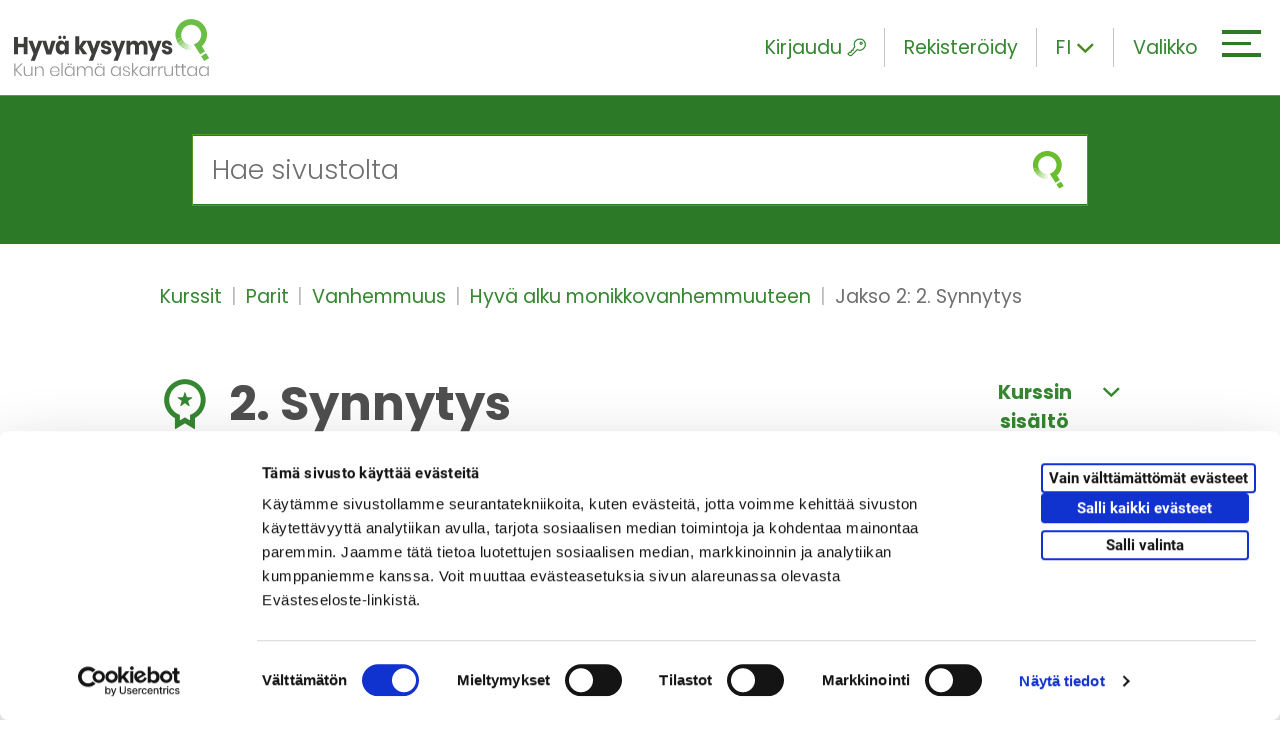

--- FILE ---
content_type: text/html; charset=UTF-8
request_url: https://www.hyvakysymys.fi/kurssi/hyva-alku-monikkovanhemmuuteen/2-synnytys/
body_size: 16602
content:
<!doctype html>


    
    <html  class="no-js SingleCourse PasswordProtection" lang="fi">
        <head>
            <meta charset="utf-8">
            <meta http-equiv="x-ua-compatible" content="ie=edge">
            <meta name="viewport" content="width=device-width, initial-scale=1.0">

            
            
            <style id="accessible-outline"></style>         

            <title>2. Synnytys | Hyväkysymys.fi</title>
<link rel="alternate" href="https://www.hyvakysymys.fi/kurssi/hyva-alku-monikkovanhemmuuteen/2-synnytys/" hreflang="fi" />
<link rel="alternate" href="https://www.hyvakysymys.fi/en/course/a-good-start-to-parenting-multiples-online-course-for-parents-expecting-twins-or-triplets/delivery/" hreflang="en" />

<!-- The SEO Framework by Sybre Waaijer -->
<meta name="description" content="T&auml;ss&auml; jaksossa perehdymme kaksosten ja kolmosten synnytykseen. Lis&auml;ksi aiheena on is&auml;n mukanaolo synnytyksess&auml;, ennenaikainen synnytys sek&auml; synnytyksest&auml;&#8230;" />
<meta property="og:image" content="https://storage.googleapis.com/ngo-production/2018/11/550b8659-cropped-e568881c-hyvakysymys_logo_metasome.png" />
<meta property="og:locale" content="fi_FI" />
<meta property="og:type" content="article" />
<meta property="og:title" content="2. Synnytys | Hyväkysymys.fi" />
<meta property="og:description" content="T&auml;ss&auml; jaksossa perehdymme kaksosten ja kolmosten synnytykseen. Lis&auml;ksi aiheena on is&auml;n mukanaolo synnytyksess&auml;, ennenaikainen synnytys sek&auml; synnytyksest&auml; kotiutuminen ja toipuminen." />
<meta property="og:url" content="https://www.hyvakysymys.fi/kurssi/hyva-alku-monikkovanhemmuuteen/2-synnytys/" />
<meta property="og:site_name" content="Hyväkysymys.fi" />
<meta property="og:updated_time" content="2022-07-26T13:51+00:00" />
<meta property="article:published_time" content="2018-12-07T10:25+00:00" />
<meta property="article:modified_time" content="2022-07-26T13:51+00:00" />
<meta name="twitter:card" content="summary_large_image" />
<meta name="twitter:title" content="2. Synnytys | Hyväkysymys.fi" />
<meta name="twitter:description" content="T&auml;ss&auml; jaksossa perehdymme kaksosten ja kolmosten synnytykseen. Lis&auml;ksi aiheena on is&auml;n mukanaolo synnytyksess&auml;, ennenaikainen synnytys sek&auml; synnytyksest&auml; kotiutuminen ja toipuminen." />
<meta name="twitter:image" content="https://storage.googleapis.com/ngo-production/2018/11/550b8659-cropped-e568881c-hyvakysymys_logo_metasome.png" />
<link rel="canonical" href="https://www.hyvakysymys.fi/kurssi/hyva-alku-monikkovanhemmuuteen/2-synnytys/" />
<script type="application/ld+json">{"@context":"https://schema.org","@type":"BreadcrumbList","itemListElement":[{"@type":"ListItem","position":1,"item":{"@id":"https://www.hyvakysymys.fi/","name":"Hyv\u00e4 kysymys &#x2d; Kun el\u00e4m\u00e4 askarruttaa"}},{"@type":"ListItem","position":2,"item":{"@id":"https://www.hyvakysymys.fi/kohderyhma/parit/","name":"Parit"}},{"@type":"ListItem","position":3,"item":{"@id":"https://www.hyvakysymys.fi/kurssi/hyva-alku-monikkovanhemmuuteen/2-synnytys/","name":"2. Synnytys"}}]}</script>
<!-- / The SEO Framework by Sybre Waaijer | 12.02ms meta | 0.47ms boot -->

<link rel='stylesheet' id='wp-block-library-css' href='https://www.hyvakysymys.fi/wp-includes/css/dist/block-library/style.min.css?ver=6.1.1' type='text/css' media='all' />
<link rel='stylesheet' id='classic-theme-styles-css' href='https://www.hyvakysymys.fi/wp-includes/css/classic-themes.min.css?ver=1' type='text/css' media='all' />
<style id='global-styles-inline-css' type='text/css'>
body{--wp--preset--color--black: #000000;--wp--preset--color--cyan-bluish-gray: #abb8c3;--wp--preset--color--white: #ffffff;--wp--preset--color--pale-pink: #f78da7;--wp--preset--color--vivid-red: #cf2e2e;--wp--preset--color--luminous-vivid-orange: #ff6900;--wp--preset--color--luminous-vivid-amber: #fcb900;--wp--preset--color--light-green-cyan: #7bdcb5;--wp--preset--color--vivid-green-cyan: #00d084;--wp--preset--color--pale-cyan-blue: #8ed1fc;--wp--preset--color--vivid-cyan-blue: #0693e3;--wp--preset--color--vivid-purple: #9b51e0;--wp--preset--gradient--vivid-cyan-blue-to-vivid-purple: linear-gradient(135deg,rgba(6,147,227,1) 0%,rgb(155,81,224) 100%);--wp--preset--gradient--light-green-cyan-to-vivid-green-cyan: linear-gradient(135deg,rgb(122,220,180) 0%,rgb(0,208,130) 100%);--wp--preset--gradient--luminous-vivid-amber-to-luminous-vivid-orange: linear-gradient(135deg,rgba(252,185,0,1) 0%,rgba(255,105,0,1) 100%);--wp--preset--gradient--luminous-vivid-orange-to-vivid-red: linear-gradient(135deg,rgba(255,105,0,1) 0%,rgb(207,46,46) 100%);--wp--preset--gradient--very-light-gray-to-cyan-bluish-gray: linear-gradient(135deg,rgb(238,238,238) 0%,rgb(169,184,195) 100%);--wp--preset--gradient--cool-to-warm-spectrum: linear-gradient(135deg,rgb(74,234,220) 0%,rgb(151,120,209) 20%,rgb(207,42,186) 40%,rgb(238,44,130) 60%,rgb(251,105,98) 80%,rgb(254,248,76) 100%);--wp--preset--gradient--blush-light-purple: linear-gradient(135deg,rgb(255,206,236) 0%,rgb(152,150,240) 100%);--wp--preset--gradient--blush-bordeaux: linear-gradient(135deg,rgb(254,205,165) 0%,rgb(254,45,45) 50%,rgb(107,0,62) 100%);--wp--preset--gradient--luminous-dusk: linear-gradient(135deg,rgb(255,203,112) 0%,rgb(199,81,192) 50%,rgb(65,88,208) 100%);--wp--preset--gradient--pale-ocean: linear-gradient(135deg,rgb(255,245,203) 0%,rgb(182,227,212) 50%,rgb(51,167,181) 100%);--wp--preset--gradient--electric-grass: linear-gradient(135deg,rgb(202,248,128) 0%,rgb(113,206,126) 100%);--wp--preset--gradient--midnight: linear-gradient(135deg,rgb(2,3,129) 0%,rgb(40,116,252) 100%);--wp--preset--duotone--dark-grayscale: url('#wp-duotone-dark-grayscale');--wp--preset--duotone--grayscale: url('#wp-duotone-grayscale');--wp--preset--duotone--purple-yellow: url('#wp-duotone-purple-yellow');--wp--preset--duotone--blue-red: url('#wp-duotone-blue-red');--wp--preset--duotone--midnight: url('#wp-duotone-midnight');--wp--preset--duotone--magenta-yellow: url('#wp-duotone-magenta-yellow');--wp--preset--duotone--purple-green: url('#wp-duotone-purple-green');--wp--preset--duotone--blue-orange: url('#wp-duotone-blue-orange');--wp--preset--font-size--small: 13px;--wp--preset--font-size--medium: 20px;--wp--preset--font-size--large: 36px;--wp--preset--font-size--x-large: 42px;--wp--preset--spacing--20: 0.44rem;--wp--preset--spacing--30: 0.67rem;--wp--preset--spacing--40: 1rem;--wp--preset--spacing--50: 1.5rem;--wp--preset--spacing--60: 2.25rem;--wp--preset--spacing--70: 3.38rem;--wp--preset--spacing--80: 5.06rem;}:where(.is-layout-flex){gap: 0.5em;}body .is-layout-flow > .alignleft{float: left;margin-inline-start: 0;margin-inline-end: 2em;}body .is-layout-flow > .alignright{float: right;margin-inline-start: 2em;margin-inline-end: 0;}body .is-layout-flow > .aligncenter{margin-left: auto !important;margin-right: auto !important;}body .is-layout-constrained > .alignleft{float: left;margin-inline-start: 0;margin-inline-end: 2em;}body .is-layout-constrained > .alignright{float: right;margin-inline-start: 2em;margin-inline-end: 0;}body .is-layout-constrained > .aligncenter{margin-left: auto !important;margin-right: auto !important;}body .is-layout-constrained > :where(:not(.alignleft):not(.alignright):not(.alignfull)){max-width: var(--wp--style--global--content-size);margin-left: auto !important;margin-right: auto !important;}body .is-layout-constrained > .alignwide{max-width: var(--wp--style--global--wide-size);}body .is-layout-flex{display: flex;}body .is-layout-flex{flex-wrap: wrap;align-items: center;}body .is-layout-flex > *{margin: 0;}:where(.wp-block-columns.is-layout-flex){gap: 2em;}.has-black-color{color: var(--wp--preset--color--black) !important;}.has-cyan-bluish-gray-color{color: var(--wp--preset--color--cyan-bluish-gray) !important;}.has-white-color{color: var(--wp--preset--color--white) !important;}.has-pale-pink-color{color: var(--wp--preset--color--pale-pink) !important;}.has-vivid-red-color{color: var(--wp--preset--color--vivid-red) !important;}.has-luminous-vivid-orange-color{color: var(--wp--preset--color--luminous-vivid-orange) !important;}.has-luminous-vivid-amber-color{color: var(--wp--preset--color--luminous-vivid-amber) !important;}.has-light-green-cyan-color{color: var(--wp--preset--color--light-green-cyan) !important;}.has-vivid-green-cyan-color{color: var(--wp--preset--color--vivid-green-cyan) !important;}.has-pale-cyan-blue-color{color: var(--wp--preset--color--pale-cyan-blue) !important;}.has-vivid-cyan-blue-color{color: var(--wp--preset--color--vivid-cyan-blue) !important;}.has-vivid-purple-color{color: var(--wp--preset--color--vivid-purple) !important;}.has-black-background-color{background-color: var(--wp--preset--color--black) !important;}.has-cyan-bluish-gray-background-color{background-color: var(--wp--preset--color--cyan-bluish-gray) !important;}.has-white-background-color{background-color: var(--wp--preset--color--white) !important;}.has-pale-pink-background-color{background-color: var(--wp--preset--color--pale-pink) !important;}.has-vivid-red-background-color{background-color: var(--wp--preset--color--vivid-red) !important;}.has-luminous-vivid-orange-background-color{background-color: var(--wp--preset--color--luminous-vivid-orange) !important;}.has-luminous-vivid-amber-background-color{background-color: var(--wp--preset--color--luminous-vivid-amber) !important;}.has-light-green-cyan-background-color{background-color: var(--wp--preset--color--light-green-cyan) !important;}.has-vivid-green-cyan-background-color{background-color: var(--wp--preset--color--vivid-green-cyan) !important;}.has-pale-cyan-blue-background-color{background-color: var(--wp--preset--color--pale-cyan-blue) !important;}.has-vivid-cyan-blue-background-color{background-color: var(--wp--preset--color--vivid-cyan-blue) !important;}.has-vivid-purple-background-color{background-color: var(--wp--preset--color--vivid-purple) !important;}.has-black-border-color{border-color: var(--wp--preset--color--black) !important;}.has-cyan-bluish-gray-border-color{border-color: var(--wp--preset--color--cyan-bluish-gray) !important;}.has-white-border-color{border-color: var(--wp--preset--color--white) !important;}.has-pale-pink-border-color{border-color: var(--wp--preset--color--pale-pink) !important;}.has-vivid-red-border-color{border-color: var(--wp--preset--color--vivid-red) !important;}.has-luminous-vivid-orange-border-color{border-color: var(--wp--preset--color--luminous-vivid-orange) !important;}.has-luminous-vivid-amber-border-color{border-color: var(--wp--preset--color--luminous-vivid-amber) !important;}.has-light-green-cyan-border-color{border-color: var(--wp--preset--color--light-green-cyan) !important;}.has-vivid-green-cyan-border-color{border-color: var(--wp--preset--color--vivid-green-cyan) !important;}.has-pale-cyan-blue-border-color{border-color: var(--wp--preset--color--pale-cyan-blue) !important;}.has-vivid-cyan-blue-border-color{border-color: var(--wp--preset--color--vivid-cyan-blue) !important;}.has-vivid-purple-border-color{border-color: var(--wp--preset--color--vivid-purple) !important;}.has-vivid-cyan-blue-to-vivid-purple-gradient-background{background: var(--wp--preset--gradient--vivid-cyan-blue-to-vivid-purple) !important;}.has-light-green-cyan-to-vivid-green-cyan-gradient-background{background: var(--wp--preset--gradient--light-green-cyan-to-vivid-green-cyan) !important;}.has-luminous-vivid-amber-to-luminous-vivid-orange-gradient-background{background: var(--wp--preset--gradient--luminous-vivid-amber-to-luminous-vivid-orange) !important;}.has-luminous-vivid-orange-to-vivid-red-gradient-background{background: var(--wp--preset--gradient--luminous-vivid-orange-to-vivid-red) !important;}.has-very-light-gray-to-cyan-bluish-gray-gradient-background{background: var(--wp--preset--gradient--very-light-gray-to-cyan-bluish-gray) !important;}.has-cool-to-warm-spectrum-gradient-background{background: var(--wp--preset--gradient--cool-to-warm-spectrum) !important;}.has-blush-light-purple-gradient-background{background: var(--wp--preset--gradient--blush-light-purple) !important;}.has-blush-bordeaux-gradient-background{background: var(--wp--preset--gradient--blush-bordeaux) !important;}.has-luminous-dusk-gradient-background{background: var(--wp--preset--gradient--luminous-dusk) !important;}.has-pale-ocean-gradient-background{background: var(--wp--preset--gradient--pale-ocean) !important;}.has-electric-grass-gradient-background{background: var(--wp--preset--gradient--electric-grass) !important;}.has-midnight-gradient-background{background: var(--wp--preset--gradient--midnight) !important;}.has-small-font-size{font-size: var(--wp--preset--font-size--small) !important;}.has-medium-font-size{font-size: var(--wp--preset--font-size--medium) !important;}.has-large-font-size{font-size: var(--wp--preset--font-size--large) !important;}.has-x-large-font-size{font-size: var(--wp--preset--font-size--x-large) !important;}
.wp-block-navigation a:where(:not(.wp-element-button)){color: inherit;}
:where(.wp-block-columns.is-layout-flex){gap: 2em;}
.wp-block-pullquote{font-size: 1.5em;line-height: 1.6;}
</style>
<link rel='stylesheet' id='react-and-review-css-css' href='https://www.hyvakysymys.fi/app/plugins/react-and-review/assets/dist/main.css?ver=0.2.2' type='text/css' media='all' />
<link rel='stylesheet' id='theme-css-css' href='https://www.hyvakysymys.fi/app/themes/ngo/assets/dist/main.css?ver=2.13.3' type='text/css' media='all' />
<script type='text/javascript' src='https://www.hyvakysymys.fi/wp-includes/js/jquery/jquery.js' id='jquery-js'></script>
<script type='text/javascript' src='https://www.hyvakysymys.fi/app/plugins/react-and-review/assets/dist/main.js?ver=0.2.2' id='react-and-review-js-js'></script>
<link rel="icon" href="https://www.hyvakysymys.fi/uploads/2018/11/29e6d8fe-cropped-b82e4d39-favicon-150x150.png" sizes="32x32" />
<link rel="icon" href="https://www.hyvakysymys.fi/uploads/2018/11/29e6d8fe-cropped-b82e4d39-favicon-300x300.png" sizes="192x192" />
<link rel="apple-touch-icon" href="https://www.hyvakysymys.fi/uploads/2018/11/29e6d8fe-cropped-b82e4d39-favicon-300x300.png" />
<meta name="msapplication-TileImage" content="https://www.hyvakysymys.fi/uploads/2018/11/29e6d8fe-cropped-b82e4d39-favicon-300x300.png" />


            
            

            
            <style>
#CybotCookiebotDialogBodyLevelButtonLevelOptinAllowallSelectionWrapper { display: flex; }
#CybotCookiebotDialogBodyLevelButtonLevelOptinDeclineAll { order: 3; }
#CybotCookiebotDialogBodyLevelButtonLevelOptinAllowallSelection { order: 2; }
#CybotCookiebotDialogBodyLevelButtonLevelOptinAllowAll { order: 1; }
</style>

<script data-culture="fi" id="Cookiebot" src="https://consent.cookiebot.com/uc.js" data-cbid="9553cc86-5b89-4f6b-a6eb-80d0318aa12b" data-blockingmode="auto" type="text/javascript"></script>

<!-- Google Tag Manager -->
<script>(function(w,d,s,l,i){w[l]=w[l]||[];w[l].push({'gtm.start':
new Date().getTime(),event:'gtm.js'});var f=d.getElementsByTagName(s)[0],
j=d.createElement(s),dl=l!='dataLayer'?'&l='+l:'';j.async=true;j.src=
'https://www.googletagmanager.com/gtm.js?id='+i+dl;f.parentNode.insertBefore(j,f);
})(window,document,'script','dataLayer','GTM-TTQHPVN');</script>
<!-- End Google Tag Manager -->
        </head>

        <body class="course-template-default single single-course postid-25414 2-synnytys">

            
            <!-- Google Tag Manager (noscript) -->
<noscript><iframe src="https://www.googletagmanager.com/ns.html?id=GTM-TTQHPVN"
height="0" width="0" style="display:none;visibility:hidden"></iframe></noscript>
<!-- End Google Tag Manager (noscript) -->

            
            <a href="#main-content" class="skip-to-content ngo-button">
                Siirry sisältöön
            </a>

            <div id="js-header-wrapper" class="header-wrapper">

                
                <header class="site-masthead" role="banner">
                    
                    
                    <a class="home-link" href="https://www.hyvakysymys.fi/" rel="home">
                        <picture class="home-link__site-logo">
                            <img src="https://www.hyvakysymys.fi/app/themes/ngo/assets/images/hyvakysymys-logo-and-slogan.svg" class="home-link__site-logo__img" alt="Etusivu" />
                        </picture>
                    </a>

                    

                    
                    <div class="nav-header">

                        
                        
<div class="nav-header__some-share u-hide-from-m">

    <button class="nav-header__some-share__toggle-button nav-header__element"
        data-ctrl="Navigation"
        data-cmd="toggleMobileSomeOverlay"
        aria-label="Piilota/näytä sosiaalisen media jaot">
        <i class="ion ion-forward"></i>
    </button>

    
    <div id="js-mobile-some-overlay-wrapper" class="nav-header__some-share__wrapper" hidden>

        <span class="nav-header__some-share__wrapper__share-text">
            Jaa:
        </span>

        <ul class="nav-header__some-share__wrapper__list">
            <li class="
                nav-header__some-share__wrapper__list__item
                dropdown__list__item">
                <a href="https://www.facebook.com/sharer.php?u=https://www.hyvakysymys.fi/kurssi/hyva-alku-monikkovanhemmuuteen/2-synnytys/" class="nav-header__some-share__wrapper__list__item__link" target="_blank" tabindex="-1" aria-label="facebook">
                    <span class="nav-header__some-share__wrapper__list__item__link__icon-wrapper facebook">
                        <i class="ion-social-facebook nav-header__some-share__wrapper__list__item__link__icon-wrapper__icon"></i>
                    </span>
                </a>
            </li>
            <li class="nav-header__some-share__wrapper__list__item dropdown__list__item nav-header__some-share__wrapper__list__item nav-header__some-share__wrapper__list__item--twitter">
                <a href="https://twitter.com/intent/tweet?url=https://www.hyvakysymys.fi/kurssi/hyva-alku-monikkovanhemmuuteen/2-synnytys/&text=&hashtags=hyvakysymys" class="nav-header__some-share__wrapper__list__item__link" tabindex="-1" target="_blank" aria-label="twitter">
                    <span class="nav-header__some-share__wrapper__list__item__link__icon-wrapper twitter">
                        <i class="ion-social-twitter nav-header__some-share__wrapper__list__item__link__icon-wrapper__icon"></i>
                    </span>
                </a>
            </li>
            <li class="nav-header__some-share__wrapper__list__item dropdown__list__item nav-header__some-share__wrapper__list__item nav-header__some-share__wrapper__list__item--linkedin">
                <a href="https://www.linkedin.com/shareArticle?url=https://www.hyvakysymys.fi/kurssi/hyva-alku-monikkovanhemmuuteen/2-synnytys/&title=" class="nav-header__some-share__wrapper__list__item__link" target="_blank" tabindex="-1" aria-label="linkedin">                
                    <span class="nav-header__some-share__wrapper__list__item__link__icon-wrapper linkedin">
                        <i class="ion-social-linkedin nav-header__some-share__wrapper__list__item__link__icon-wrapper__icon"></i>
                    </span>
                </a>
            </li>
        </ul>

        <button class="nav-header__some-share__close-button"
            tabindex="-1"
            data-ctrl="Navigation"
            data-cmd="toggleMobileSomeOverlay"
            aria-label="Sulje sosiaalisen median jakonapit">
            <i class="nav-header__some-share__close-button__icon ion-ios-close-outline"></i>
        </button>

    </div>
</div>

                        
                        


<div id="js-mega-nav-login-wrapper"
    
    class="nav-header__login u-hide u-hide-from-m-down">

    
    <button
        type="button"
        id="js-mega-nav-login-toggle"
        class="nav-header__login__toggle nav-header__element"
        aria-label="Kirjaudu"
        aria-expanded="false"
        data-ctrl="Login"
        data-home-url="https://www.hyvakysymys.fi/">
        Kirjaudu
        <i class="icon ngo-icon-key-outlined nav-header__element__icon-right" aria-hidden="true"></i>
    </button>

    
    <div id="js-mega-nav-login-dropdown"
        class="nav-header__login__dropdown u-hide"
        aria-hidden="true">

        <div class="nav-header__login__dropdown__form-wrapper">
            <div class="nav-login-form">
                <form class="nav-login-form__form" role="form" method="" id="ajax-login-form" action="">

                    <div class="nav-login-form__form__inner-wrapper overlay-loader-wrapper">

                        
                        <div id="js-mega-nav-login-spinner" class="overlay-loader-wrapper__overlay u-hide">
                            <i class="ion-load-d overlay-loader-wrapper__overlay__spinner"></i>
                        </div>

                        
                        <label for="js-mega-nav-input-username">Nimimerkki</label>
                        <input class="nav-login-form__form__inner-wrapper__input" type="text" value="" name="login_username" id="js-mega-nav-input-username" autocomplete="off" required aria-required="true">

                        
                        <label for="js-mega-nav-input-password">Salasana</label>
                        <input class="nav-login-form__form__inner-wrapper__input" type="password" value="" name="login_password" id="js-mega-nav-input-password" autocomplete="off" required aria-required="true">

                        
                        <p id="js-mega-nav-login-error" class="error-message nav-login-form__form__inner-wrapper__error u-hide">
                            
                        </p>
                    </div>

                    
                    <div class="nav-login-form__form__buttons">
                        <div class="grid">

                            
                            <div class="grid__item xxs-8">
    
                                
                                <button class="nav-login-form__form__buttons__login-button ngo-button"
                                    id="js-submit-login"
                                    type="submit"
                                    data-ctrl="Login"
                                    data-cmd="loginUser">
                                    Kirjaudu
                                </button>
                            </div>
                        </div>
                    </div>

                    
                    <div class="nav-login-form__form__forgot-password">

                        
                        <a href="https://www.hyvakysymys.fi/unohtunut-salasana" class="nav-login-form__form__forgot-password__link">
                            Unohditko salasanasi?
                        </a>
                    </div>
                </form>
            </div>
        </div>
    </div>

    

    <a href="https://www.hyvakysymys.fi/rekisteroidy" class="nav-header__element u-hide-from-m-down">
        Rekisteröidy
    </a>
</div>





<div id="js-mega-nav-logged-in-wrapper"
    class="nav-header__logged-in u-hide u-hide-from-m-down"
    data-logged-in=""
    aria-hidden="true">

    
    <button id="js-mega-nav-logged-in-toggle" class="nav-header__element"
            data-ctrl="Login" aria-expanded="false">
        
        <span class="login-username" id="js-mega-nav-logged-in-username"> 
            Omat tiedot
        </span>
        <i class="icon ngo-icon-person-circle-outlined nav-header__element__icon-right" aria-hidden="true"></i>
    </button>

    
    <div id="js-mega-nav-logged-in-wrapper-dropdown"
        class="nav-header__logged-in__dropdown"
        aria-hidden="true">

        <div class="nav-header__logged-in__dropdown__inner-wrapper">
            <div class="nav-header__logged-in__dropdown__inner-wrapper__links">

                
                <a href="https://www.hyvakysymys.fi/omat-tiedot" class="nav-header__logged-in__dropdown__inner-wrapper__links__link">
                    Omat tiedot
                </a>

                
                <a href="https://www.hyvakysymys.fi/rekisteri-ja-tietosuojaseloste/" class="nav-header__logged-in__dropdown__inner-wrapper__links__link">
                    Käyttöehdot
                </a>
            </div>

            
            <button id="js-mega-nav-logout"
                data-ctrl="Login"
                data-cmd="logoutUser"
                class="nav-header__logged-in__dropdown__inner-wrapper__button ngo-button--black"
                data-logged-in=""
                aria-hidden="true">
                Kirjaudu ulos

                
                <div class="spinner u-hide">
                    <i class="ion-load-d spinner__icon spin"></i>
                </div>
            </button>
        </div>
    </div>
</div>

                        
                        
<div class="nav-header__lang-dropdown js-dropdown">

    
    
        
    
        

            
            <button class="nav-header__element nav-header__lang-dropdown__current-lang js-dropdown__link"
            data-ctrl="Common"
            data-cmd="toggleDropdown"
            aria-label="Toggle language dropdown">
                <span class="nav-header__lang-dropdown__current-lang__slug">fi</span>
                <i class="icon ion-chevron-down u-hide-from-s-down nav-header__lang-dropdown__current-lang__icon js-dropdown__link__item"></i>
            </button>
        
    
        
    

    
    <ul class="nav-header__lang-dropdown__list js-dropdown__list" aria-hidden="true">
        
            
            
                
                <li class="nav-header__lang-dropdown__list__item js-dropdown__list__item">
                    <a href="https://www.hyvakysymys.fi/sv/" class="nav-header__lang-dropdown__list__item__link">sv</a>
                </li>
            
        
            
            
        
            
            
                
                <li class="nav-header__lang-dropdown__list__item js-dropdown__list__item">
                    <a href="https://www.hyvakysymys.fi/en/course/a-good-start-to-parenting-multiples-online-course-for-parents-expecting-twins-or-triplets/delivery/" class="nav-header__lang-dropdown__list__item__link">en</a>
                </li>
            
        
    </ul>

</div>

                        
                        <div class="nav-header__hamburger-wrapper">

                            
                            <button id="js-hamburger" 
                                class="hamburger hamburger--squeeze mobile-hamburger"
                                data-ctrl="Navigation"
                                data-cmd="toggleMobileOverlay"
                                aria-label="Avaa tai sulje mobiilivalikko"
                                aria-expanded="false" 
                                aria-controls="js-mobile-overlay">

                                <span class="hamburger-box">
                                    <span class="hamburger-inner"></span>
                                </span>
                            </button>
                            

                            
                            <button id="js-mega-menu-hamburger" 
                                class="hamburger hamburger--squeeze mega-menu-hamburger"
                                data-ctrl="Navigation"
                                data-cmd="toggleMegaMenu"
                                aria-label="Avaa tai sulje päävalikko"
                                aria-expanded="false" 
                                aria-controls="js-mega-menu">

                                
                                <span class="nav-header__hamburger-wrapper__text u-hide-from-s-down">
                                    Valikko
                                </span>

                                <span class="hamburger-box">
                                    <span class="hamburger-inner"></span>
                                </span>
                            </button>
                            
                        </div>

                    </div>

                    
                    <nav class="nav--desktop" role="navigation" aria-label="Päävalikko">

                        
                        <div class="nav">
                            <div class="main-menu--mega-menu" id="js-mega-menu">
    <div class="grid gutter-0">

        
        <div class="grid__item s-4 l-4 parent-menu">

            <ul class="parent-menu__list menu-depth-1">

                
                
                    <li class="parent-menu__list__item">
                        <a href="https://www.hyvakysymys.fi/" class="parent-menu__list__item__link menu-link-lvl-1">
                            Etusivu
                        </a>
                    </li>
                

                
                <li class="parent-menu__list__item menu-item-has-children js-active" data-submenu-id="target-groups">
                    <a href="#" class="parent-menu__list__item__link menu-link-lvl-1" aria-expanded="true">
                        Kenelle?
                    </a>

                    
                        <ul class="child-menu__lists-wrapper__group menu-depth-2 sub-menu js-active" data-parent-id="target-groups">
                            
                                <li class="child-menu__lists-wrapper__group__item">
                                    <a href="https://www.hyvakysymys.fi/kohderyhma/aikuiset/" class="child-menu__lists-wrapper__group__item__link">
                                        <p class="child-menu__lists-wrapper__group__item__link__text">Aikuiset</p>
                                    </a>
                                </li>
                            
                                <li class="child-menu__lists-wrapper__group__item">
                                    <a href="https://www.hyvakysymys.fi/kohderyhma/ikaihmiset/" class="child-menu__lists-wrapper__group__item__link">
                                        <p class="child-menu__lists-wrapper__group__item__link__text">Ikäihmiset</p>
                                    </a>
                                </li>
                            
                                <li class="child-menu__lists-wrapper__group__item">
                                    <a href="https://www.hyvakysymys.fi/kohderyhma/nuoret/" class="child-menu__lists-wrapper__group__item__link">
                                        <p class="child-menu__lists-wrapper__group__item__link__text">Nuoret</p>
                                    </a>
                                </li>
                            
                                <li class="child-menu__lists-wrapper__group__item">
                                    <a href="https://www.hyvakysymys.fi/kohderyhma/parit/" class="child-menu__lists-wrapper__group__item__link">
                                        <p class="child-menu__lists-wrapper__group__item__link__text">Parit</p>
                                    </a>
                                </li>
                            
                                <li class="child-menu__lists-wrapper__group__item">
                                    <a href="https://www.hyvakysymys.fi/kohderyhma/perheet/" class="child-menu__lists-wrapper__group__item__link">
                                        <p class="child-menu__lists-wrapper__group__item__link__text">Perheet</p>
                                    </a>
                                </li>
                            
                        </ul>
                    

                </li>

                
                <li class="parent-menu__list__item menu-item-has-children" data-submenu-id="topics">
                    <a href="#" class="parent-menu__list__item__link menu-link-lvl-1" aria-expanded="false">
                        Aihealueet
                    </a>

                    
                        <ul class="child-menu__lists-wrapper__group menu-depth-2 sub-menu" data-parent-id="topics">
                            
                                <li class="child-menu__lists-wrapper__group__item">
                                    <a href="https://www.hyvakysymys.fi/aihealue/arki/" class="child-menu__lists-wrapper__group__item__link">
                                        <p class="child-menu__lists-wrapper__group__item__link__text">Arki</p>
                                    </a>
                                </li>
                            
                                <li class="child-menu__lists-wrapper__group__item">
                                    <a href="https://www.hyvakysymys.fi/aihealue/hyvinvointi/" class="child-menu__lists-wrapper__group__item__link">
                                        <p class="child-menu__lists-wrapper__group__item__link__text">Hyvinvointi ja terveys</p>
                                    </a>
                                </li>
                            
                                <li class="child-menu__lists-wrapper__group__item">
                                    <a href="https://www.hyvakysymys.fi/aihealue/ihmissuhteet/" class="child-menu__lists-wrapper__group__item__link">
                                        <p class="child-menu__lists-wrapper__group__item__link__text">Ihmissuhteet</p>
                                    </a>
                                </li>
                            
                                <li class="child-menu__lists-wrapper__group__item">
                                    <a href="https://www.hyvakysymys.fi/aihealue/kriisit/" class="child-menu__lists-wrapper__group__item__link">
                                        <p class="child-menu__lists-wrapper__group__item__link__text">Kriisit</p>
                                    </a>
                                </li>
                            
                                <li class="child-menu__lists-wrapper__group__item">
                                    <a href="https://www.hyvakysymys.fi/aihealue/monikulttuurisuus/" class="child-menu__lists-wrapper__group__item__link">
                                        <p class="child-menu__lists-wrapper__group__item__link__text">Monikulttuurisuus</p>
                                    </a>
                                </li>
                            
                                <li class="child-menu__lists-wrapper__group__item">
                                    <a href="https://www.hyvakysymys.fi/aihealue/nuorten-elama/" class="child-menu__lists-wrapper__group__item__link">
                                        <p class="child-menu__lists-wrapper__group__item__link__text">Nuorten elämä</p>
                                    </a>
                                </li>
                            
                                <li class="child-menu__lists-wrapper__group__item">
                                    <a href="https://www.hyvakysymys.fi/aihealue/parisuhde/" class="child-menu__lists-wrapper__group__item__link">
                                        <p class="child-menu__lists-wrapper__group__item__link__text">Parisuhde</p>
                                    </a>
                                </li>
                            
                                <li class="child-menu__lists-wrapper__group__item">
                                    <a href="https://www.hyvakysymys.fi/aihealue/seksuaalisuus/" class="child-menu__lists-wrapper__group__item__link">
                                        <p class="child-menu__lists-wrapper__group__item__link__text">Seksuaalisuus</p>
                                    </a>
                                </li>
                            
                                <li class="child-menu__lists-wrapper__group__item">
                                    <a href="https://www.hyvakysymys.fi/aihealue/vanhemmuus/" class="child-menu__lists-wrapper__group__item__link">
                                        <p class="child-menu__lists-wrapper__group__item__link__text">Vanhemmuus</p>
                                    </a>
                                </li>
                            
                        </ul>
                    

                </li>

                
                <li class="parent-menu__list__item menu-item-has-children" data-submenu-id="post-types">
                    <a href="#" class="parent-menu__list__item__link menu-link-lvl-1" aria-expanded="false">
                        Palvelut
                    </a>

                    
                    

                        <ul class="child-menu__lists-wrapper__group menu-depth-2 sub-menu" data-parent-id="post-types">
                            
                                <li class="child-menu__lists-wrapper__group__item">
                                    <a href="https://www.hyvakysymys.fi/artikkeli/" class="child-menu__lists-wrapper__group__item__link">
                                        
                                        
                                            <i class="ngo-icon-article child-menu__lists-wrapper__group__item__link__icon" aria-hidden="true"></i>
                                        
                                        <p class="child-menu__lists-wrapper__group__item__link__text">Artikkelit</p>
                                    </a>
                                </li>
                            
                                <li class="child-menu__lists-wrapper__group__item">
                                    <a href="https://www.hyvakysymys.fi/tehtavat/" class="child-menu__lists-wrapper__group__item__link">
                                        
                                        
                                            <i class="ngo-icon-educational child-menu__lists-wrapper__group__item__link__icon" aria-hidden="true"></i>
                                        
                                        <p class="child-menu__lists-wrapper__group__item__link__text">Tehtävät</p>
                                    </a>
                                </li>
                            
                                <li class="child-menu__lists-wrapper__group__item">
                                    <a href="https://www.hyvakysymys.fi/kurssi/" class="child-menu__lists-wrapper__group__item__link">
                                        
                                        
                                            <i class="ngo-icon-course child-menu__lists-wrapper__group__item__link__icon" aria-hidden="true"></i>
                                        
                                        <p class="child-menu__lists-wrapper__group__item__link__text">Kurssit</p>
                                    </a>
                                </li>
                            
                                <li class="child-menu__lists-wrapper__group__item">
                                    <a href="https://www.hyvakysymys.fi/keskusteluryhmat/" class="child-menu__lists-wrapper__group__item__link">
                                        
                                        
                                            <i class="ngo-icon-key child-menu__lists-wrapper__group__item__link__icon" aria-hidden="true"></i>
                                        
                                        <p class="child-menu__lists-wrapper__group__item__link__text">Keskusteluryhmät</p>
                                    </a>
                                </li>
                            
                                <li class="child-menu__lists-wrapper__group__item">
                                    <a href="https://www.hyvakysymys.fi/luennot/" class="child-menu__lists-wrapper__group__item__link">
                                        
                                        
                                            <i class="ngo-icon-lecture child-menu__lists-wrapper__group__item__link__icon" aria-hidden="true"></i>
                                        
                                        <p class="child-menu__lists-wrapper__group__item__link__text">Luennot</p>
                                    </a>
                                </li>
                            
                                <li class="child-menu__lists-wrapper__group__item">
                                    <a href="https://www.hyvakysymys.fi/podcast/" class="child-menu__lists-wrapper__group__item__link">
                                        
                                        
                                            <i class="ngo-icon-podcast child-menu__lists-wrapper__group__item__link__icon" aria-hidden="true"></i>
                                        
                                        <p class="child-menu__lists-wrapper__group__item__link__text">Podcastit</p>
                                    </a>
                                </li>
                            
                                <li class="child-menu__lists-wrapper__group__item">
                                    <a href="https://www.hyvakysymys.fi/ryhmachat/" class="child-menu__lists-wrapper__group__item__link">
                                        
                                        
                                            <i class="ngo-icon-group-chat child-menu__lists-wrapper__group__item__link__icon" aria-hidden="true"></i>
                                        
                                        <p class="child-menu__lists-wrapper__group__item__link__text">Ryhmächatit</p>
                                    </a>
                                </li>
                            
                                <li class="child-menu__lists-wrapper__group__item">
                                    <a href="https://www.hyvakysymys.fi/puhelin/" class="child-menu__lists-wrapper__group__item__link">
                                        
                                        
                                            <i class="ngo-icon-phone child-menu__lists-wrapper__group__item__link__icon" aria-hidden="true"></i>
                                        
                                        <p class="child-menu__lists-wrapper__group__item__link__text">Puhelimet</p>
                                    </a>
                                </li>
                            
                                <li class="child-menu__lists-wrapper__group__item">
                                    <a href="https://www.hyvakysymys.fi/ajanvarauschat" class="child-menu__lists-wrapper__group__item__link">
                                        
                                        
                                            <i class="ngo-icon-scheduled-chat child-menu__lists-wrapper__group__item__link__icon" aria-hidden="true"></i>
                                        
                                        <p class="child-menu__lists-wrapper__group__item__link__text">Ajanvarauschatit</p>
                                    </a>
                                </li>
                            
                                <li class="child-menu__lists-wrapper__group__item">
                                    <a href="https://www.hyvakysymys.fi/paivystyschatti/" class="child-menu__lists-wrapper__group__item__link">
                                        
                                        
                                            <i class="ngo-icon-chat child-menu__lists-wrapper__group__item__link__icon" aria-hidden="true"></i>
                                        
                                        <p class="child-menu__lists-wrapper__group__item__link__text">Päivystyschatit</p>
                                    </a>
                                </li>
                            
                                <li class="child-menu__lists-wrapper__group__item">
                                    <a href="https://www.hyvakysymys.fi/palvelukortti/" class="child-menu__lists-wrapper__group__item__link">
                                        
                                        
                                            <i class="ngo-icon-service-card child-menu__lists-wrapper__group__item__link__icon" aria-hidden="true"></i>
                                        
                                        <p class="child-menu__lists-wrapper__group__item__link__text">Palvelukortit</p>
                                    </a>
                                </li>
                            
                                <li class="child-menu__lists-wrapper__group__item">
                                    <a href="https://www.hyvakysymys.fi/testi/" class="child-menu__lists-wrapper__group__item__link">
                                        
                                        
                                            <i class="ngo-icon-test child-menu__lists-wrapper__group__item__link__icon" aria-hidden="true"></i>
                                        
                                        <p class="child-menu__lists-wrapper__group__item__link__text">Testit</p>
                                    </a>
                                </li>
                            
                                <li class="child-menu__lists-wrapper__group__item">
                                    <a href="https://www.hyvakysymys.fi/video/" class="child-menu__lists-wrapper__group__item__link">
                                        
                                        
                                            <i class="ngo-icon-video child-menu__lists-wrapper__group__item__link__icon" aria-hidden="true"></i>
                                        
                                        <p class="child-menu__lists-wrapper__group__item__link__text">Videot</p>
                                    </a>
                                </li>
                            
                                <li class="child-menu__lists-wrapper__group__item">
                                    <a href="https://www.hyvakysymys.fi/kysymys-vastaus-palstat/" class="child-menu__lists-wrapper__group__item__link">
                                        
                                        
                                            <i class="ngo-icon-right-left child-menu__lists-wrapper__group__item__link__icon" aria-hidden="true"></i>
                                        
                                        <p class="child-menu__lists-wrapper__group__item__link__text">Kysymys vastaus -palstat</p>
                                    </a>
                                </li>
                            
                        </ul>
                    

                </li>

                
                <li class="parent-menu__list__item">
                    <a href="https://www.hyvakysymys.fi/tiedotteet/" class="parent-menu__list__item__link menu-link-lvl-1">
                        Tiedotteet
                    </a>
                </li>

            </ul>
        </div>

        
        <div class="grid__item s-4 l-5 child-menu">
            <div class="child-menu__lists-wrapper"></div>
        </div>

        
        <div class="grid__item s-4 l-3 mega-menu-right-side">

            
            <ul class="menu-depth-1 mega-menu-right-side__nav">
	
		
		<li class="menu-item-lvl-1 menu-item menu-item-175" id="menu_item_175">

<a class="menu-link menu-link-lvl-1" 
	href="https://www.hyvakysymys.fi/tietoa-palvelusta/"
	>
	Tietoa palvelusta
</a>


	
		
		
		
	

</li>

	
		
		<li class="menu-item-lvl-1 menu-item menu-item-30472" id="menu_item_30472">

<a class="menu-link menu-link-lvl-1" 
	href="https://www.hyvakysymys.fi/rekisteri-ja-tietosuojaseloste/"
	>
	Rekisteri- ja tietosuojaseloste
</a>


	
		
		
		
	

</li>

	
		
		<li class="menu-item-lvl-1 menu-item menu-item-208264" id="menu_item_208264">

<a class="menu-link menu-link-lvl-1" 
	href="https://www.hyvakysymys.fi/tietosuojaseloste-laitteellesi-asetettavat-evasteet-ja-muu-data/"
	>
	Evästeet
</a>


	
		
		
		
	

</li>

	
		
		<li class="menu-item-lvl-1 menu-item menu-item-68761" id="menu_item_68761">

<a class="menu-link menu-link-lvl-1" 
	href="https://www.hyvakysymys.fi/tietoa-palvelusta/saavutettavuusseloste/"
	>
	Saavutettavuusseloste
</a>


	
		
		
		
	

</li>

	
		
		<li class="menu-item-lvl-1 menu-item menu-item-191683" id="menu_item_191683">

<a class="menu-link menu-link-lvl-1" 
	href="https://www.hyvakysymys.fi/kumppanijarjestot/"
	>
	Kumppanijärjestöt
</a>


	
		
		
		
	

</li>

	
		
		<li class="menu-item-lvl-1 menu-item menu-item-172" id="menu_item_172">

<a class="menu-link menu-link-lvl-1" 
	href="https://www.hyvakysymys.fi/anna-palautetta/"
	>
	Anna palautetta
</a>


	
		
		
		
	

</li>

	
</ul>

            

        </div>
        
    </div>
    

</div>
                            
<div class="main-menu main-menu--mobile u-hide-from-l" id="js-mobile-overlay">

    
    
<div class="mobile-login">

    
    <div class="grid gutter-0">
        <div class="grid__item xxs-6">

            
            <button id="js-mobile-login-toggle-button"
                class="mobile-login__login-button u-hide"
                data-ctrl="Login"
                data-cmd="toggleMobileLoginWrapper"
                aria-hidden="true">
                Kirjaudu
                <i class="mobile-login__login-button__icon icon-right ngo-icon-key-outlined" aria-hidden="true"></i>
            </button>

            
            <a id="js-mobile-button-my-profile"
                href="https://www.hyvakysymys.fi/omat-tiedot"
                class="mobile-login__my-profile-button u-hide"
                aria-hidden="true">
                <i class="mobile-login__my-profile-button__icon icon-left ngo-icon-person-circle-outlined" aria-hidden="true"></i>
                Omat tiedot
            </a>
        </div>

        <div class="grid__item xxs-6">

            
            <a id="js-mobile-button-register"
            href="https://www.hyvakysymys.fi/rekisteroidy"
            class="mobile-login__register-button u-hide">
                Rekisteröidy
                <i class="mobile-login__register-button__icon icon-right ion-ios-person-outline" aria-hidden="true"></i>
            </a>

            
            <button id="js-mobile-button-logout"
                class="mobile-login__logout-button u-hide"
                data-ctrl="Login"
                data-cmd="logoutUser">
                Kirjaudu ulos
                <i class="mobile-login__login-button__icon icon-right ion-log-out" aria-hidden="true"></i>
            </button>

        </div>
    </div>

    
    <div id="js-mobile-login-wrapper" class="mobile-login__login" aria-hidden="true">
        <div class="nav-login-form">

            <form class="nav-login-form__form" role="form" method="" id="mobile-ajax-login-form" action="">

                <div class="nav-login-form__form__inner-wrapper overlay-loader-wrapper">

                    
                    <div id="js-mobile-login-spinner" class="overlay-loader-wrapper__overlay u-hide">
                        <i class="ion-load-d overlay-loader-wrapper__overlay__spinner"></i>
                    </div>

                    
                    <label for="js-mobile-input-username">Nimimerkki</label>
                    <input class="nav-login-form__form__inner-wrapper__input" type="text" value="" name="login_username" id="js-mobile-input-username" autocomplete="off" required aria-required="true">

                    
                    <label for="js-mobile-input-password">Salasana</label>
                    <input class="nav-login-form__form__inner-wrapper__input" type="password" value="" name="login_password" id="js-mobile-input-password" autocomplete="off" required aria-required="true">

                    
                    <p id="js-mobile-login-error" class="error-message nav-login-form__form__inner-wrapper__error u-hide">
                        
                    </p>
                </div>

                
                <button class="mobile-login__login__form__login-button ngo-button"
                    id="js-mobile-submit-login"
                    type="submit"
                    data-ctrl="Login"
                    data-cmd="loginUser"
                    data-menu-type="mobile">
                    Kirjaudu
                </button>

                
                <div class="nav-login-form__form__forgot-password">

                    
                    <a href="https://www.hyvakysymys.fi/unohtunut-salasana" class="nav-login-form__form__forgot-password__link">
                        Unohditko salasanasi?
                    </a>
                </div>

            </form>
        </div>
    </div>

    
    <div id="js-mobile-logged-in-wrapper" class="mobile-login__logged-in" aria-hidden="true">
    </div>
</div>

    
    <ul class="menu menu-depth-1">

        
        
            <li class="menu-item-lvl-1">

                <div class="menu-item__toggle-wrapper">
                    <a href="https://www.hyvakysymys.fi/" class="menu-item__toggle-wrapper__link">
                        Etusivu
                    </a>
                </div>
            </li>
        

        
        
            <li class="menu-item-lvl-1 menu-item-has-children">

                <div class="menu-item__toggle-wrapper">

                    <a href="#" class="menu-item__toggle-wrapper__link js-toggle-submenu" aria-expanded="false" aria-label="Avaa tai sulje alavalikko: 
                    Kenelle?">
                        Kenelle?
                    </a>

                    
                    <i class="menu-item__toggle-wrapper__icon icon ion-plus-circled js-toggle-submenu"></i>
                </div>

                
                
                    <ul class="menu-depth-2 sub-menu" aria-hidden="true">

                        
                            <li class="menu-item-lvl-2">
                                <a href="https://www.hyvakysymys.fi/kohderyhma/aikuiset/" class="menu-link menu-link-lvl-2">
                                    <p class="menu-link-lvl-2__text">Aikuiset</p>
                                </a>
                            </li>
                        
                            <li class="menu-item-lvl-2">
                                <a href="https://www.hyvakysymys.fi/kohderyhma/ikaihmiset/" class="menu-link menu-link-lvl-2">
                                    <p class="menu-link-lvl-2__text">Ikäihmiset</p>
                                </a>
                            </li>
                        
                            <li class="menu-item-lvl-2">
                                <a href="https://www.hyvakysymys.fi/kohderyhma/nuoret/" class="menu-link menu-link-lvl-2">
                                    <p class="menu-link-lvl-2__text">Nuoret</p>
                                </a>
                            </li>
                        
                            <li class="menu-item-lvl-2">
                                <a href="https://www.hyvakysymys.fi/kohderyhma/parit/" class="menu-link menu-link-lvl-2">
                                    <p class="menu-link-lvl-2__text">Parit</p>
                                </a>
                            </li>
                        
                            <li class="menu-item-lvl-2">
                                <a href="https://www.hyvakysymys.fi/kohderyhma/perheet/" class="menu-link menu-link-lvl-2">
                                    <p class="menu-link-lvl-2__text">Perheet</p>
                                </a>
                            </li>
                        
                    </ul>
                

            </li>
        

        
        
            <li class="menu-item-lvl-1 menu-item-has-children">

                <div class="menu-item__toggle-wrapper">

                    <a href="#" class="menu-item__toggle-wrapper__link js-toggle-submenu" aria-expanded="false" aria-label="Avaa tai sulje alavalikko: 
                    Aihealueet">
                        Aihealueet
                    </a>

                    
                    <i class="menu-item__toggle-wrapper__icon icon ion-plus-circled js-toggle-submenu"></i>
                </div>

                
                <ul class="menu-depth-2 sub-menu" aria-hidden="true">

                    
                        <li class="menu-item-lvl-2">
                            <a href="https://www.hyvakysymys.fi/aihealue/arki/" class="menu-link menu-link-lvl-2">
                                <p class="menu-link-lvl-2__text">Arki</p>
                            </a>
                        </li>
                    
                        <li class="menu-item-lvl-2">
                            <a href="https://www.hyvakysymys.fi/aihealue/hyvinvointi/" class="menu-link menu-link-lvl-2">
                                <p class="menu-link-lvl-2__text">Hyvinvointi ja terveys</p>
                            </a>
                        </li>
                    
                        <li class="menu-item-lvl-2">
                            <a href="https://www.hyvakysymys.fi/aihealue/ihmissuhteet/" class="menu-link menu-link-lvl-2">
                                <p class="menu-link-lvl-2__text">Ihmissuhteet</p>
                            </a>
                        </li>
                    
                        <li class="menu-item-lvl-2">
                            <a href="https://www.hyvakysymys.fi/aihealue/kriisit/" class="menu-link menu-link-lvl-2">
                                <p class="menu-link-lvl-2__text">Kriisit</p>
                            </a>
                        </li>
                    
                        <li class="menu-item-lvl-2">
                            <a href="https://www.hyvakysymys.fi/aihealue/monikulttuurisuus/" class="menu-link menu-link-lvl-2">
                                <p class="menu-link-lvl-2__text">Monikulttuurisuus</p>
                            </a>
                        </li>
                    
                        <li class="menu-item-lvl-2">
                            <a href="https://www.hyvakysymys.fi/aihealue/nuorten-elama/" class="menu-link menu-link-lvl-2">
                                <p class="menu-link-lvl-2__text">Nuorten elämä</p>
                            </a>
                        </li>
                    
                        <li class="menu-item-lvl-2">
                            <a href="https://www.hyvakysymys.fi/aihealue/parisuhde/" class="menu-link menu-link-lvl-2">
                                <p class="menu-link-lvl-2__text">Parisuhde</p>
                            </a>
                        </li>
                    
                        <li class="menu-item-lvl-2">
                            <a href="https://www.hyvakysymys.fi/aihealue/seksuaalisuus/" class="menu-link menu-link-lvl-2">
                                <p class="menu-link-lvl-2__text">Seksuaalisuus</p>
                            </a>
                        </li>
                    
                        <li class="menu-item-lvl-2">
                            <a href="https://www.hyvakysymys.fi/aihealue/vanhemmuus/" class="menu-link menu-link-lvl-2">
                                <p class="menu-link-lvl-2__text">Vanhemmuus</p>
                            </a>
                        </li>
                    
                </ul>

            </li>
       

        
       
            <li class="menu-item-lvl-1 menu-item-has-children">

                <div class="menu-item__toggle-wrapper">
                    <a href="#" class="menu-item__toggle-wrapper__link js-toggle-submenu" aria-expanded="false" aria-label="Avaa tai sulje alavalikko: 
                    Palvelut">
                        Palvelut
                    </a>

                    
                    <i class="menu-item__toggle-wrapper__icon icon ion-plus-circled js-toggle-submenu"></i>
                </div>

                <ul class="menu-depth-2 sub-menu mobile-services-list" aria-hidden="true">

                    
                        <li class="menu-item-lvl-2 mobile-services-list__item">
                            <a href="https://www.hyvakysymys.fi/artikkeli/" class="menu-link menu-link-lvl-2 mobile-services-list__item__link">
                                <i class="ngo-icon-article mobile-services-list__item__link__icon" aria-hidden="true"></i>
                                <p class="menu-link-lvl-2__text">Artikkelit</p>
                            </a>
                        </li>
                    
                        <li class="menu-item-lvl-2 mobile-services-list__item">
                            <a href="https://www.hyvakysymys.fi/tehtavat/" class="menu-link menu-link-lvl-2 mobile-services-list__item__link">
                                <i class="ngo-icon-educational mobile-services-list__item__link__icon" aria-hidden="true"></i>
                                <p class="menu-link-lvl-2__text">Tehtävät</p>
                            </a>
                        </li>
                    
                        <li class="menu-item-lvl-2 mobile-services-list__item">
                            <a href="https://www.hyvakysymys.fi/kurssi/" class="menu-link menu-link-lvl-2 mobile-services-list__item__link">
                                <i class="ngo-icon-course mobile-services-list__item__link__icon" aria-hidden="true"></i>
                                <p class="menu-link-lvl-2__text">Kurssit</p>
                            </a>
                        </li>
                    
                        <li class="menu-item-lvl-2 mobile-services-list__item">
                            <a href="https://www.hyvakysymys.fi/keskusteluryhmat/" class="menu-link menu-link-lvl-2 mobile-services-list__item__link">
                                <i class="ngo-icon-key mobile-services-list__item__link__icon" aria-hidden="true"></i>
                                <p class="menu-link-lvl-2__text">Keskusteluryhmät</p>
                            </a>
                        </li>
                    
                        <li class="menu-item-lvl-2 mobile-services-list__item">
                            <a href="https://www.hyvakysymys.fi/luennot/" class="menu-link menu-link-lvl-2 mobile-services-list__item__link">
                                <i class="ngo-icon-lecture mobile-services-list__item__link__icon" aria-hidden="true"></i>
                                <p class="menu-link-lvl-2__text">Luennot</p>
                            </a>
                        </li>
                    
                        <li class="menu-item-lvl-2 mobile-services-list__item">
                            <a href="https://www.hyvakysymys.fi/podcast/" class="menu-link menu-link-lvl-2 mobile-services-list__item__link">
                                <i class="ngo-icon-podcast mobile-services-list__item__link__icon" aria-hidden="true"></i>
                                <p class="menu-link-lvl-2__text">Podcastit</p>
                            </a>
                        </li>
                    
                        <li class="menu-item-lvl-2 mobile-services-list__item">
                            <a href="https://www.hyvakysymys.fi/ryhmachat/" class="menu-link menu-link-lvl-2 mobile-services-list__item__link">
                                <i class="ngo-icon-group-chat mobile-services-list__item__link__icon" aria-hidden="true"></i>
                                <p class="menu-link-lvl-2__text">Ryhmächatit</p>
                            </a>
                        </li>
                    
                        <li class="menu-item-lvl-2 mobile-services-list__item">
                            <a href="https://www.hyvakysymys.fi/puhelin/" class="menu-link menu-link-lvl-2 mobile-services-list__item__link">
                                <i class="ngo-icon-phone mobile-services-list__item__link__icon" aria-hidden="true"></i>
                                <p class="menu-link-lvl-2__text">Puhelimet</p>
                            </a>
                        </li>
                    
                        <li class="menu-item-lvl-2 mobile-services-list__item">
                            <a href="https://www.hyvakysymys.fi/ajanvarauschat" class="menu-link menu-link-lvl-2 mobile-services-list__item__link">
                                <i class="ngo-icon-scheduled-chat mobile-services-list__item__link__icon" aria-hidden="true"></i>
                                <p class="menu-link-lvl-2__text">Ajanvarauschatit</p>
                            </a>
                        </li>
                    
                        <li class="menu-item-lvl-2 mobile-services-list__item">
                            <a href="https://www.hyvakysymys.fi/paivystyschatti/" class="menu-link menu-link-lvl-2 mobile-services-list__item__link">
                                <i class="ngo-icon-chat mobile-services-list__item__link__icon" aria-hidden="true"></i>
                                <p class="menu-link-lvl-2__text">Päivystyschatit</p>
                            </a>
                        </li>
                    
                        <li class="menu-item-lvl-2 mobile-services-list__item">
                            <a href="https://www.hyvakysymys.fi/palvelukortti/" class="menu-link menu-link-lvl-2 mobile-services-list__item__link">
                                <i class="ngo-icon-service-card mobile-services-list__item__link__icon" aria-hidden="true"></i>
                                <p class="menu-link-lvl-2__text">Palvelukortit</p>
                            </a>
                        </li>
                    
                        <li class="menu-item-lvl-2 mobile-services-list__item">
                            <a href="https://www.hyvakysymys.fi/testi/" class="menu-link menu-link-lvl-2 mobile-services-list__item__link">
                                <i class="ngo-icon-test mobile-services-list__item__link__icon" aria-hidden="true"></i>
                                <p class="menu-link-lvl-2__text">Testit</p>
                            </a>
                        </li>
                    
                        <li class="menu-item-lvl-2 mobile-services-list__item">
                            <a href="https://www.hyvakysymys.fi/video/" class="menu-link menu-link-lvl-2 mobile-services-list__item__link">
                                <i class="ngo-icon-video mobile-services-list__item__link__icon" aria-hidden="true"></i>
                                <p class="menu-link-lvl-2__text">Videot</p>
                            </a>
                        </li>
                    
                        <li class="menu-item-lvl-2 mobile-services-list__item">
                            <a href="https://www.hyvakysymys.fi/kysymys-vastaus-palstat/" class="menu-link menu-link-lvl-2 mobile-services-list__item__link">
                                <i class="ngo-icon-right-left mobile-services-list__item__link__icon" aria-hidden="true"></i>
                                <p class="menu-link-lvl-2__text">Kysymys vastaus -palstat</p>
                            </a>
                        </li>
                    
                </ul>

                
            </li>
        

        
        <li class="menu-item-lvl-1">

            <div class="menu-item__toggle-wrapper">
                <a href="https://www.hyvakysymys.fi/tiedotteet/" class="menu-item__toggle-wrapper__link">
                    Tiedotteet
                </a>
            </div>
        </li>
    </ul>
</div>
                        </div>
                    </nav>
                </header>
                

                
                    
<div class="search-form">
    <div class="search-form__wrapper">
        <form class="search-form__wrapper__form" role="search" method="get" id="searchform" action="https://www.hyvakysymys.fi/">

            <input class="search-form__wrapper__form__input ui-autocomplete-input" type="text" value="" name="s" id="s" placeholder="Hae sivustolta" aria-label="Hae sivustolta" autocomplete="off">

            
            

            
            

            
            

            <button class="search-form__wrapper__form__submit" id="js-submit-search" aria-label="Aloita haku">
                <input class="button search-form__wrapper__form__submit__button" name="submit" type="submit" value="Haku" aria-label="Haku">
                <img src="https://www.hyvakysymys.fi/app/themes/ngo/assets/images/ngo-search-icon.svg" id="js-search-icon" class="button search-form__wrapper__form__submit__icon" alt="hae" />
                <i id="js-search-spinner" class="ion-load-d spinner__icon spin"></i>
            </button>
        </form>
    </div>

</div>

                

            </div>
            
        

        
        <div class="site-wrapper" id="main-content">




	
	
	
		
		


        

        

    <div class="content-wrapper">
        <div class="breadcrumb">

            
            
                
                    
                    

                        <a href="https://www.hyvakysymys.fi/kurssi/" class="breadcrumb__link">
                            Kurssit
                        </a>
                    

                    
                    <span class="breadcrumb__separator">|</span>
                
            
                
                    
                    

                        <a href="https://www.hyvakysymys.fi/kohderyhma/parit/" class="breadcrumb__link">
                            Parit
                        </a>
                    

                    
                    <span class="breadcrumb__separator">|</span>
                
            
                
                    
                    

                        <a href="https://www.hyvakysymys.fi/aihealue/vanhemmuus/" class="breadcrumb__link">
                            Vanhemmuus
                        </a>
                    

                    
                    <span class="breadcrumb__separator">|</span>
                
            
                
                    
                    

                        <a href="https://www.hyvakysymys.fi/kurssi/hyva-alku-monikkovanhemmuuteen/" class="breadcrumb__link">
                            Hyvä alku monikkovanhemmuuteen
                        </a>
                    

                    
                    <span class="breadcrumb__separator">|</span>
                
            
                
                    
                    

                        
                        <span class="breadcrumb__link--current disabled">
                            Jakso 2: 2. Synnytys
                        </span>

                    

                    
                    
                
            

        </div>
    </div>


        
		<div class="content-wrapper single-wrapper">

            
<div class="grid heading">

    
    <div class="grid__item s-12 m-9 l-10 heading__text-wrapper">

        
        <div class="heading__text-wrapper__title-wrapper">

            
            
                <i class="heading__text-wrapper__title-wrapper__icon ngo-icon-course" aria-hidden="true"></i>
            

            <h1 class="heading__text-wrapper__title-wrapper__title">2. Synnytys</h1>
        </div>

        
        
            <div class="heading__text-wrapper__meta">

                
                
                    <span class="heading__text-wrapper__meta__date" x-ms-format-detection="none">
                        <span class="u-hide-from-s-down">Julkaistu</span> 07.12.2018
                        <span class="heading__text-wrapper__meta__separator">-</span>
                    </span>
                

                
                
                    <span class="heading__text-wrapper__meta__writer--organization">
                        Tuottanut

                        Suomen Monikkoperheet ry
                    </span>
                
            </div>
        
    </div>

    

    <div class="grid__item s-12 m-3 l-2 course-sections-dropdown">
        <div class="dropdown js-dropdown">

            
            <button class="dropdown__button js-dropdown__link"
                data-ctrl="Common"
                data-cmd="toggleDropdown">
                Kurssin sisältö
                <i class="dropdown__icon ion-chevron-down"></i>
            </button>
        
            <ul class="dropdown__list js-dropdown__list" aria-hidden = "true">
        
                
                

                    <li class="dropdown__list__item ">

                        
                        
                            <a href="https://www.hyvakysymys.fi/kurssi/hyva-alku-monikkovanhemmuuteen/1-odotus/" class="dropdown__list__item__link js-dropdown__list__item">
                                <div class="dropdown__list__item__link__label">jakso 1:</div>
                                <span class="dropdown__list__item__link__text">1. Odotus</span>
                            </a>
                        
                        
                    </li>
                

                    <li class="dropdown__list__item disabled">

                        
                        
                            <span href="https://www.hyvakysymys.fi/kurssi/hyva-alku-monikkovanhemmuuteen/2-synnytys/" class="dropdown__list__item__link js-dropdown__list__item disabled">
                                <div class="dropdown__list__item__link__label">jakso 2:</div>
                                <span class="dropdown__list__item__link__text">2. Synnytys</span>
                            </span>
                        
                        
                    </li>
                

                    <li class="dropdown__list__item ">

                        
                        
                            <a href="https://www.hyvakysymys.fi/kurssi/hyva-alku-monikkovanhemmuuteen/3-imetys/" class="dropdown__list__item__link js-dropdown__list__item">
                                <div class="dropdown__list__item__link__label">jakso 3:</div>
                                <span class="dropdown__list__item__link__text">3. Imetys</span>
                            </a>
                        
                        
                    </li>
                

                    <li class="dropdown__list__item ">

                        
                        
                            <a href="https://www.hyvakysymys.fi/kurssi/hyva-alku-monikkovanhemmuuteen/4-voimavarainen-monikkovanhemmuus/" class="dropdown__list__item__link js-dropdown__list__item">
                                <div class="dropdown__list__item__link__label">jakso 4:</div>
                                <span class="dropdown__list__item__link__text">4. Voimavarainen monikkovanhemmuus</span>
                            </a>
                        
                        
                    </li>
                

                    <li class="dropdown__list__item ">

                        
                        
                            <a href="https://www.hyvakysymys.fi/kurssi/hyva-alku-monikkovanhemmuuteen/5-arki-monikkoperheessa/" class="dropdown__list__item__link js-dropdown__list__item">
                                <div class="dropdown__list__item__link__label">jakso 5:</div>
                                <span class="dropdown__list__item__link__text">5. Arki monikkoperheessä</span>
                            </a>
                        
                        
                    </li>
                

                    <li class="dropdown__list__item ">

                        
                        
                            <a href="https://www.hyvakysymys.fi/kurssi/hyva-alku-monikkovanhemmuuteen/6-tukea-monikkovanhemmuuteen/" class="dropdown__list__item__link js-dropdown__list__item">
                                <div class="dropdown__list__item__link__label">jakso 6:</div>
                                <span class="dropdown__list__item__link__text">6. Tukea monikkovanhemmuuteen</span>
                            </a>
                        
                        
                    </li>
                

            </ul>
        </div>
    </div>
    

</div>

			
            <div class="single-wrapper__ingress">
                Tässä jaksossa perehdymme kaksosten ja kolmosten synnytykseen. Lisäksi aiheena on isän mukanaolo synnytyksessä, ennenaikainen synnytys sekä synnytyksestä kotiutuminen ja toipuminen. Pääsemme seuraamaan Emmin ja Jarmon vauvojen syntymää sektiolla. 
            </div>

            
            
	
	
	<section class="wysiwyg-wrapper">
    <p>Kaksosraskaudet päätyvät synnytykseen tavallisesti ennen laskettua aikaa, keskimäärin raskausviikolla 36. Ensisijaisesti pyritään normaaliin alatiesynnytykseen. Noin puolet kaksosista syntyy alateitse, puolet sektiolla. Kolmoset syntyvät keskimäärin raskausviikolla 33, useimmiten keisarileikkauksella.</p>
<p>Monikkosynnytyksiä hoidetaan sairaaloissa, joissa on valmius lasten tehohoitoon. Pienillä raskausviikoilla syntyvät lapset hoidetaan yleensä yliopistollisissa sairaaloissa. Kaikista kaksoslapsista 50 % ja lähes kaikki kolmoset syntyvät sektiolla. Kaksosten keskimääräinen syntymäpaino on 2500-2800 g ja kolmosten n. 1900-2200 g.</p>
<p>Monikkosynnytyksessä ovat läsnä hoitava kätilö, kaksi synnytyslääkäriä, lastenlääkäri(t) ja lapsia hoitavat kätilöt. Synnytyksen aikana seurataan sekä äidin että sikiöiden vointia tarkkaan, jotta mahdolliset ongelmat voidaan todeta varhain. Monisikiöisen raskauden synnytystapa ratkaistaan aina yksilöllisesti. Synnytystapaan vaikuttaa se, missä tarjonnassa eli asennossa sikiöt ovat kohdussa, raskauden kesto, mahdolliset raskausajan komplikaatiot sekä äidin aiempi mahdollinen synnytyshistoria.</p>
<p>Alatiesynnytyksessä A-vauva syntyy ensin. Lapsi syntyy äidin ponnistaessa supistuksen aikana. Ponnistusvaiheen pitkittyessä voidaan synnytystä joutua joskus nopeuttamaan imukupin avulla. Jos vauvan vointi sallii, saattaa äiti saada vauvan rinnalle heti syntymän jälkeen samalla kun odotellaan, että B-vauva asettuu synnytyskanavaan ja uusi ponnistusvaihe alkaa. B-vauvan asettumista kohtuun pitkittäin voidaan edesauttaa ohjailemalla häntä äidin vatsanpeitteiden päältä. Tarvittaessa tarjontaa tarkistetaan ultraäänellä. Joskus jälkimmäisenä syntyvä vauva ei asetu sopivaan asentoon syntyäkseen alakautta tai hänen vointinsa heikkenee niin, että joudutaan keisarileikkaukseen. Tässä vaiheessa monikkosynnytystä supistusten heikkeneminen on tavallista. Suureksi kasvanut kohtu ei aina jaksa supistella tarpeeksi voimakkaasti. Tämän vuoksi usein joudutaan käyttämään oksitosiinitippaa supistusten parantamiseksi. Lasten synnyttyä kohtu jatkaa supistelua ja istukka irtoaa yleensä tunnin kuluessa. Äiti ponnistaa istukan ulos yleensä itse.</p>
<h3>Toinen vanhempi tai tukihenkilö synnytyksessä</h3>
<p>Vauvojen syntymä on myös ei-synnyttävän vanhemman elämän vaikuttavimpia ja ikimuistoisimpia hetkiä. Parhaimmillaan synnytys voi olla upea ja voimaannuttava kokemus sen lähentäessä puolisoita toisiinsa. Parhaimmillaan toinen vanhempi tai tukihenkilö pitää yllä hyvää ja turvallista ilmapiiriä ja kannustaa synnyttäjää luottamaan omaan vartaloonsa, voimiinsa ja kykyynsä synnyttää. Kannustuksen ja tuen avulla naiset tarvitsevat vähemmän kipulääkkeitä ja tästä johtuen synnyttävät nopeammin ja tarvitsevat vähemmän toimenpiteitä ja ovat näin tyytyväisempiä synnytykseensä.</p>
<p>Jos synnytyksen kulussa on jotakin poikkeavaa ja joudutaan turvautumaan keisarileikkaukseen, voi olla, että toisen vanhemman ei ole mahdollista tulla mukaan leikkaukseen. Keisarileikkaukseen joudutaan turvautumaan mm. sikiöiden voinnin heikkenemisen, huonon supistelun yms. syiden vuoksi. Hätäkeisarileikkaukseen ei ulkopuolisia voi ottaa mukaan, koska silloin äiti nukutetaan ja tärkeintä on saada vauva tai vauvat syntymään heti. Ennalta suunniteltuun keisarileikkaukseen lähes poikkeuksetta isä tai tukihenkilö on tervetullut.</p>
<p>Äidin tukena synnytyksessä voi olla hyvin kaksikin henkilöä, esimerkiksi puoliso ja tukihenkilö tai synnytysdoula eli koulutuksen saanut tukihenkilö. Doulia voi tiedustella esimerkiksi Ensi- ja turvakotien liitosta. Monikkosynnytyksissä tämä voi olla senkin vuoksi toimiva ratkaisu, että lasten syntyessä eri aikaan, voi puoliso keskittyä ensimmäisenä syntyneeseen lapseen ja toinen tukihenkilö voi samaan aikaan tukea äitiä jälkimmäisenä syntyvän / syntyvien lasten synnytyksessä.</p>
<p><em>Video: Videolla seurataan Emmin ja Jarmon kaksosten sektiota.</em></p>

</section>
	
	

	
	
	

    <section class="dpc-oembed">

        
            <div class="dpc-oembed__responsive-iframe-wrapper">
                <iframe title="Videolla seurataan Emmin ja Jarmon kaksosten sektiota" width="640" height="360" src="https://www.youtube.com/embed/PhzcvhqFyKI?feature=oembed" frameborder="0" allow="accelerometer; autoplay; clipboard-write; encrypted-media; gyroscope; picture-in-picture; web-share" referrerpolicy="strict-origin-when-cross-origin" allowfullscreen></iframe>
            </div>
        

    </section>


	
	

	
	
	<section class="wysiwyg-wrapper">
    <h3>Ennenaikainen synnytys ja lasten tehohoito</h3>
<p>Lähes puolet kaksosista ja kaikki kolmoset syntyvät ennenaikaisina. Nykyään yhä pienemmät keskoset pystytään hoitamaan ja tehohoito Suomessa on laadukasta.</p>
<p>Ennenaikaisuus lisää vastasyntyneen sairastumis- ja vammautumisriskiä, mutta ennenaikaisen synnytyksen ehkäisy ja riskin ennustaminen on vaikeaa. Toisaalta monikko-odottajien seuranta on tiheämpää kuin yhtä vauvaa odottavien. Seuranta tapahtuu erikoissairaanhoidon alaisuudessa ja hoitohenkilöstö tekee parhaansa, jotta monikko-odotuksessa päästäisiin mahdollisimman pitkille viikoille.</p>
<p>Tehohoito ja pitkään sairaalassa oleminen on vaativaa aikaa niin lapselle kuin myös vanhemmille. Paljon apuja tarvitaan etenkin tilanteissa, joissa perheessä on isompia lapsia ja perheen kotikunta on muu kuin tehohoitoa antava kunta tai kaupunki.</p>
<p>Keskoslasten hoito suunnitellaan aina yksilöllisesti niin teho-osastolla kuin kotiutumisen jälkeenkin. Usein seurantakäyntejä sairaalassa tarvitaan vielä kotiutumisen jälkeen ja joissain tilanteissa ne voivat olla tiheitä monipuolisten terapioiden vuoksi. Nämä kaikki vaativat perheeltä hyvää aikataulujen suunnittelua, mutta usein myös apua ja tukea kodin- ja lastenhoitoon. Monikkoperheissä tähän on hyvä varautua pohtimalla etukäteen saatavilla oleva apu.</p>
<h3>Lapsivuodeaika ja kotiutuminen sairaalasta</h3>
<p>Monikkolasten syntymä on ikimuistoinen tapahtuma ja siitä toipuminen on yksilöllistä. Lapsivuodeajaksi kutsutaan jaksoa, jonka aikana synnyttäneen naisen elimistö toipuu raskaudesta ja synnytyksestä sekä valmistautuu vauvan hoitoon.</p>
<p>Perheen sairaalassa viettämä aika vaihtelee tilanteen mukaan. Sairaalassaoloajan määräävät syntyneiden lasten sekä äidin terveydentila, synnytystapa, raskauden kesto ja kotiutumiskuntoisuus, joka arvioidaan aina yksilöllisesti. Kotiutuminen sairaasta pyritään järjestämään siten, että äiti ja lapset pääsevät kotiin samanaikaisesti. Kotiutus voi kuitenkin tapahtua myös porrastetusti. Äiti saattaa kotiutua ennen vauvoja ja vauvatkin voivat kotiutua yksi kerrallaan.</p>
<p><em>Video: Sairaalasta kotiutuminen.</em></p>

</section>
	
	

	
	
	

    <section class="dpc-oembed">

        
            <div class="dpc-oembed__responsive-iframe-wrapper">
                <iframe title="Emmin ja kaksosten kotiutuminen sairaalasta" width="640" height="360" src="https://www.youtube.com/embed/AnVkz2ESKmk?feature=oembed" frameborder="0" allow="accelerometer; autoplay; clipboard-write; encrypted-media; gyroscope; picture-in-picture; web-share" referrerpolicy="strict-origin-when-cross-origin" allowfullscreen></iframe>
            </div>
        

    </section>


	
	

	
	
	<section class="wysiwyg-wrapper">
    <p><em>Video: Sektiosta toipuminen.</em></p>

</section>
	
	

	
	
	

    <section class="dpc-oembed">

        
            <div class="dpc-oembed__responsive-iframe-wrapper">
                <iframe title="Emmin toipuminen sektiosta" width="640" height="360" src="https://www.youtube.com/embed/MXdY9ytk6x0?feature=oembed" frameborder="0" allow="accelerometer; autoplay; clipboard-write; encrypted-media; gyroscope; picture-in-picture; web-share" referrerpolicy="strict-origin-when-cross-origin" allowfullscreen></iframe>
            </div>
        

    </section>


	
	

	
	
	<section class="wysiwyg-wrapper">
    <h3>Tehtäviä:</h3>
<p>Millaisia ajatuksia keisarileikkaus /alatiesynnytys sinussa herättää? Pohdi, kuinka voisit valmistautua mahdolliseen sektioon, mitä olisi hyvä ottaa huomioon toipumisessa tai kotiutumisessa. Hae etukäteen tietoa kuntasi mahdollisista palveluista kotiutumisen jälkeiseen aikaan, pohdi mistä saat tarvittaessa apua kotiin. Tee järjestelyitä, jotka helpottavat arkea vauvojen syntymän jälkeen (tee ruokaa valmiiksi pakastimeen, järjestä siivousapua jne.)</p>
<p>Mikä on todennäköinen synnytyssairaalasi? Tutustu sairaalaan jo ennalta joko internet-sivujen kautta tai paikan päällä, jos sellainen on mahdollista. Synnytysosaston lisäksi on hyvä tutustua myös lasten teho-osastoon, sillä monikkovauvoilla on keskimääräistä suurempi todennäköisyys päästä ensimmäisinä päivinään tehostettuun hoitoon. Ota selvää paikkakuntasi monikkoperhevalmennuksista.</p>
<p>Pohdi valmiiksi, miten perheenne arki järjestetään, jos lapset ovat jonkin aikaa sairaalan tehohoidossa?</p>

</section>
	
	


            
            
    
    <div class="topics-cloud">
        <strong>Aihealueet:&nbsp;</strong>
        
            <a href="https://www.hyvakysymys.fi/aihealue/arki/" class="topics-cloud__item">
                Arki
            </a>
            <span class="topics-cloud__separator">,</span>
        
            <a href="https://www.hyvakysymys.fi/aihealue/vanhemmuus/" class="topics-cloud__item">
                Vanhemmuus
            </a>
            
        
    </div>


            
			

    <section class="attachments">
        
        
            
        
            
        
            
        
            
        
        

    </section>



            
            <section class="grid sections-bottom-nav-links">

                    
                    <div class="grid__item xxs-6 sections-bottom-nav-links__prev">
                        
                            <a href="https://www.hyvakysymys.fi/kurssi/hyva-alku-monikkovanhemmuuteen/1-odotus/" class="sections-bottom-nav-links__prev__link">
                                <i class="icon ion-chevron-left sections-bottom-nav-links__prev__link__icon"></i> Edellinen jakso
                            </a>
                        
                    </div>
    
                    
                    <div class="grid__item xxs-6 sections-bottom-nav-links__next">
                            
                            <a href="https://www.hyvakysymys.fi/kurssi/hyva-alku-monikkovanhemmuuteen/3-imetys/" class="sections-bottom-nav-links__next__link">
                                Seuraava jakso <i class="icon ion-chevron-right sections-bottom-nav-links__next__link__icon"></i>
                            </a>
                        
                    </div>
    
                </section>

            
            


			
            

    <section class="react-and-review">

        <h2 class="react-and-review__heading">
            Oliko tästä sinulle apua?
        </h2>

        <div class="spinner-overlay-wrapper">

            
            <div id="js-react-and-review-wrapper" class="react-and-review__buttons" aria-hidden="false" data-post-id="25414" data-hash="">
                <div class="react-and-review__buttons__wrapper">
                    <button class="react-and-review__buttons__wrapper__button js-react-and-review-button" data-rating="1" aria-label="Arvosana 1: ei ollenkaan">
                        <img src="https://www.hyvakysymys.fi/app/plugins/react-and-review/assets/images/smiley_1.svg" class="react-and-review__buttons__wrapper__button__image" data-rating="1" alt="Arvosana 1">
                    </button>
                    <button class="react-and-review__buttons__wrapper__button js-react-and-review-button" data-rating="2" aria-label="Arvosana 2">
                        <img src="https://www.hyvakysymys.fi/app/plugins/react-and-review/assets/images/smiley_2.svg" class="react-and-review__buttons__wrapper__button__image" data-rating="2" alt="Arvosana 2">
                    </button>
                    <button class="react-and-review__buttons__wrapper__button js-react-and-review-button" data-rating="3" aria-label="Arvosana 3">
                        <img src="https://www.hyvakysymys.fi/app/plugins/react-and-review/assets/images/smiley_3.svg" class="react-and-review__buttons__wrapper__button__image" data-rating="3" alt="Arvosana 3">
                    </button>
                    <button class="react-and-review__buttons__wrapper__button js-react-and-review-button" data-rating="4" aria-label="Arvosana 4">
                        <img src="https://www.hyvakysymys.fi/app/plugins/react-and-review/assets/images/smiley_4.svg" class="react-and-review__buttons__wrapper__button__image" data-rating="4" alt="Arvosana 4">
                    </button>
                    <button class="react-and-review__buttons__wrapper__button js-react-and-review-button" data-rating="5" aria-label="Arvosana 5: erittäin paljon">
                        <img src="https://www.hyvakysymys.fi/app/plugins/react-and-review/assets/images/smiley_5.svg" class="react-and-review__buttons__wrapper__button__image" data-rating="5" alt="Arvosana 5">
                    </button>
                </div>

                
                <div class="react-and-review__buttons__rating-scale" aria-hidden="true">
                    <div class="react-and-review__buttons__rating-scale__lowest">
                        Ei ollenkaan
                    </div>
    
                    <div class="react-and-review__buttons__rating-scale__highest">
                        Todella paljon
                    </div>
                </div>

            </div>

            
            <p id="js-feedback-message-rating-inserted" class="react-and-review__message u-hide" aria-hidden="true">
                Kiitos palautteesta! Voit myös jättää sanallista palautetta.
            </p>

            
            <p id="js-feedback-message-feedback-added" class="react-and-review__message u-hide" aria-hidden="true">
                Kiitos, sanallinen palaute lisätty arvioon.
            </p>

            
            <div id="js-react-and-review-spinner" class="spinner--overlay u-hide" aria-hidden="true">
                <i class="ion-load-d spinner__icon spin"></i>
            </div>

            
            <section id="js-feedback-form-wrapper" class="react-and-review__form u-hide" aria-hidden="true">
                <form class="react-and-review__form__form" role="form" id="feedbackform" action="">

                    
                    <div id="qa-captcha-wrapper-rar"></div>

                    
                    <p id="js-feedback-form-error" class="message-box--error u-hide"></p>

                    
                    <textarea class="react-and-review__form__form__textarea" name="feedback_text" form="usrform" id="js-feedback-text" rows="4" placeholder="Syötä palaute tähän…" aria-label="Syötä palaute tähän…" disabled required></textarea>

                    
                    <button id="js-submit-text-feedback"
                            type=button
                            class="ngo-button react-and-review__form__form__submit disabled"
                            data-hash="">
                        Lähetä palaute
                    </button>
                </form>
            </section>

        </div>
    </section>

            
            
            
    <section class="posts-list">
        
        
        <h2 class="posts-list__heading">
            Saatat olla kiinnostunut myös näistä
        </h2>

        
        
            <div class="posts-list__item" role="link">

                
                <h3 class="posts-list__item__heading">
                    <a href="https://www.hyvakysymys.fi/artikkeli/perhepulma/">Väestöliiton Perhepulma-palvelu - maksutonta keskustelutukea lapsiperheille</a>
                </h3>

                
   
       <div class="posts-list__item__breadcrumb">

           
           

                
                

                    <a href="https://www.hyvakysymys.fi/artikkeli/" class="posts-list__item__breadcrumb__link" ">
                        Artikkelit
                    </a>
                

                
                <span class="posts-list__item__breadcrumb__separator">|</span>

           

                
                

                    <a href="https://www.hyvakysymys.fi/kohderyhma/perheet/" class="posts-list__item__breadcrumb__link" ">
                        Perheet
                    </a>
                

                
                <span class="posts-list__item__breadcrumb__separator">|</span>

           

                
                

                    <a href="https://www.hyvakysymys.fi/aihealue/vanhemmuus/" class="posts-list__item__breadcrumb__link" ">
                        Vanhemmuus
                    </a>
                

                
                

           

       </div>


                
                <div class="posts-list__item__excerpt">
                    Väestöliiton Perhepulma-palvelu tarjoaa maksutonta, ammatillista keskustelutukea lasta odottaville ja alle 18-vuotiaiden lasten vanhemmille mm....
                </div>
            </div>
        
            <div class="posts-list__item" role="link">

                
                <h3 class="posts-list__item__heading">
                    <a href="https://www.hyvakysymys.fi/ryhmachat/bonusvanhemmuus-chat-29-10-2025/">Bonusvanhemmuus Chat 29.10.2025</a>
                </h3>

                
   
       <div class="posts-list__item__breadcrumb">

           
           

                
                

                    <a href="https://www.hyvakysymys.fi/ryhmachat/" class="posts-list__item__breadcrumb__link" ">
                        Ryhmächatit
                    </a>
                

                
                <span class="posts-list__item__breadcrumb__separator">|</span>

           

                
                

                    <a href="https://www.hyvakysymys.fi/kohderyhma/perheet/" class="posts-list__item__breadcrumb__link" ">
                        Perheet
                    </a>
                

                
                <span class="posts-list__item__breadcrumb__separator">|</span>

           

                
                

                    <a href="https://www.hyvakysymys.fi/aihealue/vanhemmuus/" class="posts-list__item__breadcrumb__link" ">
                        Vanhemmuus
                    </a>
                

                
                

           

       </div>


                
                <div class="posts-list__item__excerpt">
                    Bonusvanhemmille suunnattu vertaisohjattu keskustelu uusperheellisyyden teemoista, paineista, ratkaisuista ja rakkaudesta.
                </div>
            </div>
        
            <div class="posts-list__item" role="link">

                
                <h3 class="posts-list__item__heading">
                    <a href="https://www.hyvakysymys.fi/artikkeli/suukkoja-ja-saroja-perhesuhteissa-webinaarisarja/">Suukkoja ja säröjä perhesuhteissa webinaarisarja 2026</a>
                </h3>

                
   
       <div class="posts-list__item__breadcrumb">

           
           

                
                

                    <a href="https://www.hyvakysymys.fi/artikkeli/" class="posts-list__item__breadcrumb__link" ">
                        Artikkelit
                    </a>
                

                
                <span class="posts-list__item__breadcrumb__separator">|</span>

           

                
                

                    <a href="https://www.hyvakysymys.fi/kohderyhma/perheet/" class="posts-list__item__breadcrumb__link" ">
                        Perheet
                    </a>
                

                
                <span class="posts-list__item__breadcrumb__separator">|</span>

           

                
                

                    <a href="https://www.hyvakysymys.fi/aihealue/vanhemmuus/" class="posts-list__item__breadcrumb__link" ">
                        Vanhemmuus
                    </a>
                

                
                

           

       </div>


                
                <div class="posts-list__item__excerpt">
                    Webinaarit tarjoavat tukea ja ymmärrystä perhesuhteiden konkreettisiin haasteisiin ja vanhemmuuden roolimuutoksiin eri elämänvaiheissa. Sarja on...
                </div>
            </div>
        

    </section>


		</div>

	



    
</div>




<footer class="footer" role="contentinfo">

    
    <div class="footer__logo">
        <a href="https://www.vaestoliitto.fi/" aria-label="Väestöliitto">
            <img src="https://www.hyvakysymys.fi/app/themes/ngo/assets/images/vaestoliitto_logo_nega.svg" class="footer__logo__image" alt="Väestöliitto logo" />
        </a>
    </div>

    
    <div class="footer__main">

        <div class="content-wrapper">

            <div class="grid">

                
                <div class="grid__item xxs-12 xss-5 m-3">
                    <ul class="menu-depth-1 footer__menu" id="footer-menu">
	
		
		<li class="menu-item-lvl-1 menu-item menu-item-1" id="menu_item_footer-menu_1">

<a class="menu-link menu-link-lvl-1" 
	href="https://www.hyvakysymys.fi/"
	>
	Etusivu
</a>


	
		
		
		
	

</li>

	
		
		<li class="menu-item-lvl-1 menu-item menu-item-175" id="menu_item_footer-menu_175">

<a class="menu-link menu-link-lvl-1" 
	href="https://www.hyvakysymys.fi/tietoa-palvelusta/"
	>
	Tietoa palvelusta
</a>


	
		
		
		
	

</li>

	
		
		<li class="menu-item-lvl-1 menu-item menu-item-30472" id="menu_item_footer-menu_30472">

<a class="menu-link menu-link-lvl-1" 
	href="https://www.hyvakysymys.fi/rekisteri-ja-tietosuojaseloste/"
	>
	Rekisteri- ja tietosuojaseloste
</a>


	
		
		
		
	

</li>

	
		
		<li class="menu-item-lvl-1 menu-item menu-item-208264" id="menu_item_footer-menu_208264">

<a class="menu-link menu-link-lvl-1" 
	href="https://www.hyvakysymys.fi/tietosuojaseloste-laitteellesi-asetettavat-evasteet-ja-muu-data/"
	>
	Evästeet
</a>


	
		
		
		
	

</li>

	
		
		<li class="menu-item-lvl-1 menu-item menu-item-68761" id="menu_item_footer-menu_68761">

<a class="menu-link menu-link-lvl-1" 
	href="https://www.hyvakysymys.fi/tietoa-palvelusta/saavutettavuusseloste/"
	>
	Saavutettavuusseloste
</a>


	
		
		
		
	

</li>

	
		
		<li class="menu-item-lvl-1 menu-item menu-item-191683" id="menu_item_footer-menu_191683">

<a class="menu-link menu-link-lvl-1" 
	href="https://www.hyvakysymys.fi/kumppanijarjestot/"
	>
	Kumppanijärjestöt
</a>


	
		
		
		
	

</li>

	
		
		<li class="menu-item-lvl-1 menu-item menu-item-172" id="menu_item_footer-menu_172">

<a class="menu-link menu-link-lvl-1" 
	href="https://www.hyvakysymys.fi/anna-palautetta/"
	>
	Anna palautetta
</a>


	
		
		
		
	

</li>

	
</ul>
                </div>

                

                    
                    <div class="grid__item xxs-12 xss-7 m-5">
                        <div class="footer__main__some-list__wrapper">
                            <ul class="footer__main__some-list">

                                
                                <li class="footer__main__some-list__item">
                                    <a href="https://www.facebook.com/hyvakysymys.fi" class="footer__main__some-list__item__link" target="_blank">
                                        <i class="icon ion-social-facebook footer__main__some-list__item__link__icon"></i>
                                        <span class="footer__main__some-list__item__link__text">
                                            Hyvä kysymys Facebookissa
                                        </span>
                                    </a>
                                </li>

                            </ul>
                        </div>
                    </div>

                

                
                <div class="grid__item xxs-12 m-4 footer__main__logos">
                    
                        
                            <img src="https://www.hyvakysymys.fi/app/themes/ngo/assets/images/veikkaus-logo-fi-nega.svg" class="footer__main__logos__logo" alt="Veikkaus logo">
                        

                        

                        
                    
                </div>

            </div>
            
        </div>
    </div>

    
    <div class="footer__bottom">
        <div class="content-wrapper">
            <p class="footer__bottom__copyright">&copy; Väestöliitto 2026</p>
        </div>
    </div>

</footer>






<script type='text/javascript' id='dustpress-js-extra'>
/* <![CDATA[ */
var dustpressjs_endpoint = "\/fi";
/* ]]> */
</script>
<script type='text/javascript' src='https://www.hyvakysymys.fi/app/plugins/dustpress-js/js/dustpress-min.js?ver=3.1.0' id='dustpress-js'></script>
<script type='text/javascript' id='qa-captcha-js-js-extra'>
/* <![CDATA[ */
var localization_data = {"data":{"dom":"<div class=\"qa-captcha\">\n            <div class=\"js-spinner-overlay qa-captcha__spinner-overlay u-hide\">\n                <div class=\"lds-ellipsis\">\n                    <div><\/div>\n                    <div><\/div>\n                    <div><\/div>\n                    <div><\/div>\n                <\/div>\n            <\/div><h3 class=\"qa-captcha__h2\">QA Captcha<\/h3><p class=\"qa-captcha__description\">Vastaa alla olevaan kysymykseen jatkaaksesi. Varmennuskysymyksen tarkoituksena on est\u00e4\u00e4 koneellinen roskapostitus.<\/p>\n\n            <div class=\"qa_captcha__question\">\n                <h3 class=\"qa-captcha__h3\">Kysymys<\/h3>\n                <p class=\"qa-captcha__question__text\">Paljonko on 5 + 7? Anna vastaus kirjaimina (esim. viisi).<\/p>\n            <\/div>\n\n            <p class=\"qa-captcha__error-message js-error-message u-hide\"><\/p>\n            <label class=\"qa-captcha__label\" for=\"qa-captcha-answer\">Vastaus<\/label>\n\n            <input class=\"qa-captcha__input\" type=\"text\" name=\"answer\" id=\"qa-captcha-answer\" data-qa-id=\"5d10a135e3b68\" required>\n\n            <button class=\"js-submit-answer qa-captcha__submit-button\">L\u00e4het\u00e4<\/button>\n        <\/div>\n        <p class=\"qa-captcha__success-message js-success-message u-hide\">Oikea vastaus!<\/p>","ajaxUrl":"https:\/\/www.hyvakysymys.fi\/wp-admin\/admin-ajax.php","nonce":"c6cd8a0899","lang":"fi"}};
/* ]]> */
</script>
<script type='text/javascript' src='https://www.hyvakysymys.fi/app/plugins/qa-captcha//assets/dist/main.js?ver=0.0.1' id='qa-captcha-js-js'></script>
<script type='text/javascript' id='theme-js-js-extra'>
/* <![CDATA[ */
var localizeData = {"form_validation_strings":{"password_min_length":"Sy\u00f6t\u00e4 v\u00e4hint\u00e4\u00e4n 12 merkki\u00e4.","password_required":"Salasana on pakollinen.","password_doesnt_match":"Salasana ei t\u00e4sm\u00e4\u00e4.","field_is_required":"Kentt\u00e4 on pakollinen.","username_min_length":"Nickname should be longer than 4 letters.","username_max_length":"Nimimerkin ei saa olla pidempi kuin 32 merkki\u00e4.","scheduled_chat_reserve_check":"Oletko varma ett\u00e4 haluat varata ajankohdan?","password_reset_id_param":"password-reset-id","valid_email":"Sy\u00f6t\u00e4 s\u00e4hk\u00f6posti oikeassa muodossa.","no_whitespace":"V\u00e4lily\u00f6nnit eiv\u00e4t ole sallittuja merkkej\u00e4."},"lecture_strings":{"slides_label":"Kalvot"},"hero_slider_strings":{"slide_label":"Kalvo"},"video_embed_strings":{"video_title":"Videoleike"},"query_vars":{"status":"status","topics":"topics","target-groups":"target-groups","locations":"locations","loc":"loc"},"validator":{"password_min_length":12,"username_min_length":4,"username_max_length":32},"forums":{"the_message_has_been_deleted":"Viesti on poistettu. Odota hetki. Sivu ladataan uudelleen.","the_message_has_been_updated":"Viesti on p\u00e4ivitetty. Odota hetki. Sivu ladataan uudelleen.","the_message_has_been_sent":"Viesti on l\u00e4hetetty onnistuneesti. Odota hetki. Sivu ladataan uudelleen.","delete_message_confirmation":"Haluatko varmasti poistaa viestin?","notice_of_an_inappropiate_message":"Kiitos ilmoituksesta! Ilmoitus asiattomasta viestist\u00e4 on l\u00e4hetetty yll\u00e4pitoon."},"my_profile":{"are_you_sure_you_want_to_delete_your_account":"Haluatko varmasti poistaa k\u00e4ytt\u00e4j\u00e4tunnuksesi?"},"chats":{"chat_login_terms_of_use_agreement":"Annan suostumukseni henkil\u00f6tietojeni k\u00e4sittelyyn yll\u00e4 kuvatulla tavalla. Lue lis\u00e4\u00e4 rekisteri- ja tietosuojaselosteesta, kuinka k\u00e4sittelemme henkil\u00f6tietojasi","chat_login_terms_of_use_agreement_short":"Annan suostumukseni henkil\u00f6tietojeni k\u00e4sittelyyn voidakseni k\u00e4ytt\u00e4\u00e4 palvelua","chat_login_terms_of_use_agreement_link":"linkki selosteeseen"}};
/* ]]> */
</script>
<script data-cookieconsent="ignore" type='text/javascript' src='https://www.hyvakysymys.fi/app/themes/ngo/assets/dist/main.js?ver=2.13.3' id='theme-js-js'></script>




</body>
</html>

--- FILE ---
content_type: image/svg+xml
request_url: https://www.hyvakysymys.fi/app/plugins/react-and-review/assets/images/smiley_3.svg
body_size: 236
content:
<svg width="100" height="100" viewBox="0 0 100 100" version="1.1" xmlns="http://www.w3.org/2000/svg" xmlns:xlink="http://www.w3.org/1999/xlink">
<title>Smiley 0</title>
<desc>Created using Figma</desc>
<g id="Canvas" transform="translate(-12349 -23339)">
<g id="Smiley 0">
<g id="Ellipse">
<use xlink:href="#path0_fill" transform="translate(12349 23339)" fill="#E4E4E4"/>
</g>
<g id="Line">
<use xlink:href="#path1_stroke" transform="translate(12373.7 23407.7)" fill="#B4B4B4"/>
</g>
<g id="Ellipse 2">
<use xlink:href="#path2_fill" transform="translate(12380.3 23367.7)" fill="#B4B4B4"/>
</g>
<g id="Ellipse 2.1">
<use xlink:href="#path2_fill" transform="translate(12405.7 23367.7)" fill="#B4B4B4"/>
</g>
</g>
</g>
<defs>
<path id="path0_fill" d="M 100 50C 100 77.6142 77.6142 100 50 100C 22.3858 100 0 77.6142 0 50C 0 22.3858 22.3858 0 50 0C 77.6142 0 100 22.3858 100 50Z"/>
<path id="path1_stroke" d="M 0 0L 50 0L 50 -5L 0 -5L 0 0Z"/>
<path id="path2_fill" d="M 10.6667 10.6667C 10.6667 16.5577 8.27885 21.3333 5.33333 21.3333C 2.38781 21.3333 0 16.5577 0 10.6667C 0 4.77563 2.38781 0 5.33333 0C 8.27885 0 10.6667 4.77563 10.6667 10.6667Z"/>
</defs>
</svg>


--- FILE ---
content_type: image/svg+xml
request_url: https://www.hyvakysymys.fi/app/plugins/react-and-review/assets/images/smiley_1.svg
body_size: 1006
content:
<svg width="100" height="100" viewBox="0 0 100 100" version="1.1" xmlns="http://www.w3.org/2000/svg" xmlns:xlink="http://www.w3.org/1999/xlink">
<title>Smiley -2</title>
<desc>Created using Figma</desc>
<g id="Canvas" transform="translate(-11870 -23340)">
<g id="Smiley -2">
<g id="Smiley 0.4">
<g id="Ellipse">
<use xlink:href="#path0_fill" transform="translate(11870 23340)" fill="#EB5757"/>
</g>
<g id="Line">
<use xlink:href="#path1_stroke" transform="translate(11894.7 23401.5)" fill="#B03E3E"/>
</g>
</g>
<g id="Subtract">
<use xlink:href="#path2_fill" transform="matrix(0.939693 0.34202 -0.34202 0.939693 11904.9 23373.3)" fill="#B03E3E"/>
</g>
<g id="Subtract">
<use xlink:href="#path3_fill" transform="matrix(0.939693 -0.34202 0.34202 0.939693 11925 23377)" fill="#B03E3E"/>
</g>
<g id="Vector">
<use xlink:href="#path4_stroke" transform="matrix(0.697867 -0.716227 0.716227 0.697867 11901.3 23371.4)" fill="#B03E3E"/>
</g>
<g id="Vector">
<use xlink:href="#path4_stroke" transform="matrix(-0.697867 -0.716227 -0.716227 0.697867 11938.5 23371.4)" fill="#B03E3E"/>
</g>
</g>
</g>
<defs>
<path id="path0_fill" d="M 100 50C 100 77.6142 77.6142 100 50 100C 22.3858 100 0 77.6142 0 50C 0 22.3858 22.3858 0 50 0C 77.6142 0 100 22.3858 100 50Z"/>
<path id="path1_stroke" d="M 0 5.48148C 1.14267 7.70506 1.14184 7.70549 1.1411 7.70586C 1.14098 7.70593 1.14033 7.70626 1.14008 7.70639C 1.13958 7.70665 1.13944 7.70672 1.13965 7.70661C 1.14009 7.70638 1.14197 7.70543 1.14527 7.70376C 1.15188 7.70042 1.1642 7.69422 1.18215 7.6853C 1.21805 7.66746 1.27646 7.63875 1.35669 7.60028C 1.51718 7.52333 1.76488 7.40742 2.09445 7.26145C 2.75379 6.96942 3.73944 6.5577 5.00876 6.09726C 7.54978 5.17552 11.2133 4.06376 15.661 3.32247C 24.559 1.83947 36.5117 1.85021 48.9285 7.74024L 51.0715 3.22273C 37.4883 -3.22058 24.441 -3.20984 14.839 -1.6095C 10.0367 -0.809127 6.07522 0.39161 3.30374 1.39695C 1.91681 1.90005 0.824333 2.35552 0.0696153 2.68979C -0.307851 2.85698 -0.601168 2.99399 -0.804934 3.09169C -0.906827 3.14054 -0.986364 3.17958 -1.04287 3.20766C -1.07112 3.2217 -1.09362 3.233 -1.11028 3.24142C -1.11861 3.24563 -1.12548 3.24912 -1.13089 3.25187C -1.13359 3.25325 -1.13592 3.25444 -1.13789 3.25545C -1.13887 3.25595 -1.14007 3.25657 -1.14056 3.25682C -1.14166 3.25738 -1.14267 3.2579 0 5.48148Z"/>
<path id="path2_fill" fill-rule="evenodd" d="M 0.536102 0C 0.192772 1.40946 7.25135e-06 2.99275 7.32219e-11 4.66592C -1.52684e-05 10.5563 2.38784 15.3323 5.3332 15.3328C 8.27949 15.3329 10.6668 10.5565 10.6668 4.66611C 10.6668 2.99294 10.4743 1.4106 10.1309 0.00167628L 0.536102 0Z"/>
<path id="path3_fill" fill-rule="evenodd" d="M 0.536268 0C 0.19219 1.41076 -7.25107e-06 2.99527 2.05177e-10 4.66844C 1.52687e-05 10.5588 2.3873 15.3353 5.33359 15.3351C 8.27895 15.3347 10.6668 10.5586 10.6668 4.66825C 10.6668 2.99507 10.4738 1.40962 10.1304 0.000159053L 0.536268 0Z"/>
<path id="path4_stroke" d="M -1.36555 0.620704L 5.30112 15.2874L 8.03222 14.046L 1.36555 -0.620704L -1.36555 0.620704Z"/>
</defs>
</svg>


--- FILE ---
content_type: image/svg+xml
request_url: https://www.hyvakysymys.fi/app/plugins/react-and-review/assets/images/smiley_5.svg
body_size: 649
content:
<svg width="100" height="100" viewBox="0 0 100 100" version="1.1" xmlns="http://www.w3.org/2000/svg" xmlns:xlink="http://www.w3.org/1999/xlink">
<title>Smiley 2</title>
<desc>Created using Figma</desc>
<g id="Canvas" transform="translate(-12830 -23339)">
<g id="Smiley 2">
<g id="Smiley 0.2">
<g id="Ellipse">
<use xlink:href="#path0_fill" transform="translate(12830 23339)" fill="#6ABE2D"/>
</g>
</g>
<g id="Union">
<use xlink:href="#path1_fill" transform="translate(12852.7 23397.1)" fill="#4F8C22"/>
</g>
<g id="Subtract">
<use xlink:href="#path2_fill" transform="translate(12862 23371)" fill="#4F8C22"/>
</g>
<g id="Subtract">
<use xlink:href="#path3_fill" transform="translate(12887.3 23371)" fill="#4F8C22"/>
</g>
</g>
</g>
<defs>
<path id="path0_fill" d="M 100 50C 100 77.6142 77.6142 100 50 100C 22.3858 100 0 77.6142 0 50C 0 22.3858 22.3858 0 50 0C 77.6142 0 100 22.3858 100 50Z"/>
<path id="path1_fill" fill-rule="evenodd" d="M 0 3.09375C 6.73828 11.6465 13.5439 16.166 20.1113 17.8867C 26.6914 19.6113 32.7178 18.4414 37.7324 16.2051C 42.7178 13.9824 46.7705 10.6777 49.5488 7.98242C 50.9463 6.625 52.041 5.40234 52.793 4.51172C 53.168 4.06641 53.459 3.70312 53.6602 3.44727L 53.8926 3.14258L 53.957 3.05664L 53.9844 3.01953L 51.9639 1.54688C 51.7119 1.36328 51.4912 1.20312 51.2979 1.0625L 51.2979 0.046875L 3.96484 0.046875C 3.95215 0.03125 3.94043 0.015625 3.92773 0L 3.86816 0.046875L 3.29785 0.046875L 3.29785 0.496094L 0 3.09375ZM 8.4043 5.04688C 13.0205 9.61133 17.4004 12.0098 21.3789 13.0508C 26.6113 14.4199 31.46 13.5273 35.6953 11.6387C 39.5869 9.90234 42.9023 7.34961 45.3779 5.04688L 8.4043 5.04688Z"/>
<path id="path2_fill" fill-rule="evenodd" d="M 10.5957 12.4141C 10.6426 11.8457 10.667 11.2617 10.667 10.666C 10.667 4.77539 8.2793 0 5.33301 0C 2.3877 0 0 4.77539 0 10.666C 0 11.2617 0.0244141 11.8457 0.0712891 12.4141C 1.68555 11.7207 3.46484 11.3359 5.33301 11.3359C 7.20215 11.3359 8.98145 11.7207 10.5957 12.4141Z"/>
<path id="path3_fill" fill-rule="evenodd" d="M 10.5957 12.4141C 10.6426 11.8457 10.667 11.2617 10.667 10.666C 10.667 4.77539 8.2793 0 5.33301 0C 2.3877 0 0 4.77539 0 10.666C 0 11.2617 0.0244141 11.8457 0.0712891 12.4141C 1.68555 11.7207 3.46484 11.3359 5.33398 11.3359C 7.20215 11.3359 8.98145 11.7207 10.5957 12.4141Z"/>
</defs>
</svg>


--- FILE ---
content_type: image/svg+xml
request_url: https://www.hyvakysymys.fi/app/themes/ngo/assets/images/vaestoliitto_logo_nega.svg
body_size: 1685
content:
<?xml version="1.0" encoding="utf-8"?>
<!-- Generator: Adobe Illustrator 21.1.0, SVG Export Plug-In . SVG Version: 6.00 Build 0)  -->
<svg version="1.1" id="Layer_1" xmlns="http://www.w3.org/2000/svg" xmlns:xlink="http://www.w3.org/1999/xlink" x="0px" y="0px"
	 width="824px" height="195.3px" viewBox="0 0 824 195.3" style="enable-background:new 0 0 824 195.3;" xml:space="preserve">
<style type="text/css">
	.st0{opacity:0.9;clip-path:url(#SVGID_2_);}
	.st1{clip-path:url(#SVGID_4_);}
	.st2{clip-path:url(#SVGID_6_);fill:#FFFFFF;}
	.st3{clip-path:url(#SVGID_2_);fill:#FFFFFF;}
	.st4{opacity:0.65;clip-path:url(#SVGID_2_);}
	.st5{clip-path:url(#SVGID_8_);}
	.st6{clip-path:url(#SVGID_10_);fill:#FFFFFF;}
	.st7{opacity:0.4;clip-path:url(#SVGID_2_);}
	.st8{clip-path:url(#SVGID_12_);}
	.st9{clip-path:url(#SVGID_14_);fill:#FFFFFF;}
	.st10{opacity:0.8;clip-path:url(#SVGID_2_);}
	.st11{clip-path:url(#SVGID_16_);}
	.st12{clip-path:url(#SVGID_18_);fill:#FFFFFF;}
</style>
<g>
	<g>
		<defs>
			<rect id="SVGID_1_" width="824" height="195.3"/>
		</defs>
		<clipPath id="SVGID_2_">
			<use xlink:href="#SVGID_1_"  style="overflow:visible;"/>
		</clipPath>
		<g class="st0">
			<g>
				<defs>
					<rect id="SVGID_3_" x="38.2" y="47.2" width="109.2" height="109.2"/>
				</defs>
				<clipPath id="SVGID_4_">
					<use xlink:href="#SVGID_3_"  style="overflow:visible;"/>
				</clipPath>
				<g class="st1">
					<defs>
						<rect id="SVGID_5_" x="38.2" y="47.2" width="109.2" height="109.2"/>
					</defs>
					<clipPath id="SVGID_6_">
						<use xlink:href="#SVGID_5_"  style="overflow:visible;"/>
					</clipPath>
					<path class="st2" d="M147.4,101.8c0-30.1-24.4-54.6-54.6-54.6s-54.6,24.4-54.6,54.6c0,30.1,24.4,54.6,54.6,54.6
						S147.4,131.9,147.4,101.8"/>
				</g>
			</g>
		</g>
		<path class="st3" d="M215.9,147.6h-18.6l-31.6-91.1h17.5l0.1,0.4l23.3,70.3l23.6-70.8h17.3L215.9,147.6z M275.7,149.2
			c-18,0-32.6-15.4-32.6-34.4c0-19.3,14.3-34.4,32.6-34.4c9.1,0,16.6,3.3,21.9,9.6v-8h15.1v65.4h-15.1v-8.1
			C292.4,145.9,284.8,149.2,275.7,149.2 M277.9,94.9c-11.4,0-19.7,8.4-19.7,20s8.3,20,19.7,20c11.4,0,19.7-8.4,19.7-20
			S289.3,94.9,277.9,94.9 M358.6,149.2c-20.9,0-35.5-14.1-35.5-34.4c0-19.9,14.5-34.4,34.5-34.4c17.2,0,30.5,12.6,32.6,29.9
			c0.6,6.8-0.3,11-0.3,11h-50.9c2.2,8.8,9.6,14,19.8,14c6.9,0,12.7-2.8,16.1-7.7l12.4,7.4C381,144.2,370.8,149.2,358.6,149.2
			 M338.8,108.9h36.3c-2.2-10.7-10.5-14.6-17.6-14.6C347.8,94.3,340.9,99.7,338.8,108.9 M593.7,147.6h-15.1v-95h15.1V147.6z
			 M622.4,147.6h-15.1V82.1h15.1V147.6z M651.1,147.6H636V82.1h15.1V147.6z M519.5,75.4c-5.1,0-9.5-4.3-9.5-9.5
			c0-5.2,4.2-9.5,9.5-9.5c5.2,0,9.5,4.2,9.5,9.5C529,71.1,524.7,75.4,519.5,75.4 M548.2,75.4c-5.1,0-9.5-4.3-9.5-9.5
			c0-5.2,4.2-9.5,9.5-9.5c5.2,0,9.5,4.2,9.5,9.5C557.7,71.1,553.3,75.4,548.2,75.4 M265,75.4c-5.1,0-9.5-4.3-9.5-9.5
			c0-5.2,4.2-9.5,9.5-9.5c5.2,0,9.5,4.2,9.5,9.5C274.5,71.1,270.1,75.4,265,75.4 M293.7,75.4c-5.1,0-9.5-4.3-9.5-9.5
			c0-5.2,4.2-9.5,9.5-9.5c5.2,0,9.5,4.2,9.5,9.5C303.1,71.1,298.8,75.4,293.7,75.4 M643.5,75.4c-5.1,0-9.5-4.3-9.5-9.5
			c0-5.2,4.2-9.5,9.5-9.5c5.2,0,9.5,4.2,9.5,9.5C653,71.1,648.7,75.4,643.5,75.4 M614.9,75.4c-5.1,0-9.5-4.3-9.5-9.5
			c0-5.2,4.2-9.5,9.5-9.5c5.2,0,9.5,4.2,9.5,9.5C624.3,71.1,620,75.4,614.9,75.4 M701.5,147.5c-15,1.4-30.4-1.5-30.4-20.4V96.7
			h-11.8V82.1h11.8V66h15.1v16.2h15.4v14.6h-15.4v27.7c0,8,4.1,10.4,15.3,9.5L701.5,147.5z M494.6,147.5c-15,1.4-30.4-1.5-30.4-20.4
			V96.7h-11.8V82.1h11.8V66h15.1v16.2h15.4v14.6h-15.4v27.7c0,8,4.1,10.4,15.3,9.5L494.6,147.5z M422.1,149.2
			c-12.7,0-22.4-5.6-26.7-15.4l13.1-7.4c2,5.6,7,8.8,13.7,8.8c3.9,0,10.3-0.9,10.3-6.6c0-4.3-5.7-5.9-12.4-7.8
			c-9.9-2.8-22.1-6.3-22.1-20.2c0-11.9,9.9-20.3,24.1-20.3c10.8,0,19.7,5,24.3,13.7l-12.8,7.1c-2.1-4.5-6.2-7-11.5-7
			c-4,0-8.8,1.6-8.8,6.2c0,4.4,5.7,5.9,12.3,7.8c9.9,2.8,22.2,6.2,22.2,20.6C447.7,141,437.4,149.2,422.1,149.2 M533.9,80.5
			c-19.4,0-34.5,15.1-34.5,34.4c0,19.3,15.2,34.4,34.5,34.4c19.3,0,34.5-15.1,34.5-34.4C568.4,95.6,553.2,80.5,533.9,80.5
			 M533.9,134.5c-11.1,0-19.4-8.5-19.4-19.7s8.4-19.7,19.4-19.7c11.1,0,19.4,8.5,19.4,19.7S545,134.5,533.9,134.5 M750.2,147.5
			c-15,1.4-30.4-1.5-30.4-20.4V96.7H708V82.1h11.8V66h15.1v16.2h15.4v14.6h-15.4v27.7c0,8,4.1,10.4,15.3,9.5L750.2,147.5z
			 M789.5,80.5c-19.4,0-34.5,15.1-34.5,34.4c0,19.3,15.2,34.4,34.5,34.4c19.3,0,34.5-15.1,34.5-34.4C824,95.6,808.9,80.5,789.5,80.5
			 M789.5,134.5c-11.1,0-19.4-8.5-19.4-19.7s8.4-19.7,19.4-19.7c11.1,0,19.4,8.5,19.4,19.7S800.6,134.5,789.5,134.5"/>
		<g class="st4">
			<g>
				<defs>
					<rect id="SVGID_7_" x="0" y="25.6" width="76.4" height="76.4"/>
				</defs>
				<clipPath id="SVGID_8_">
					<use xlink:href="#SVGID_7_"  style="overflow:visible;"/>
				</clipPath>
				<g class="st5">
					<defs>
						<rect id="SVGID_9_" x="0" y="25.6" width="76.4" height="76.4"/>
					</defs>
					<clipPath id="SVGID_10_">
						<use xlink:href="#SVGID_9_"  style="overflow:visible;"/>
					</clipPath>
					<path class="st6" d="M76.4,63.8c0-21.1-17.1-38.2-38.2-38.2C17.1,25.6,0,42.7,0,63.8C0,84.9,17.1,102,38.2,102
						C59.3,102,76.4,84.9,76.4,63.8"/>
				</g>
			</g>
		</g>
		<g class="st7">
			<g>
				<defs>
					<rect id="SVGID_11_" x="87.8" y="141.8" width="53.5" height="53.5"/>
				</defs>
				<clipPath id="SVGID_12_">
					<use xlink:href="#SVGID_11_"  style="overflow:visible;"/>
				</clipPath>
				<g class="st8">
					<defs>
						<rect id="SVGID_13_" x="87.8" y="141.8" width="53.5" height="53.5"/>
					</defs>
					<clipPath id="SVGID_14_">
						<use xlink:href="#SVGID_13_"  style="overflow:visible;"/>
					</clipPath>
					<path class="st9" d="M141.3,168.6c0-14.8-12-26.7-26.7-26.7c-14.8,0-26.7,12-26.7,26.7c0,14.8,12,26.7,26.7,26.7
						C129.3,195.3,141.3,183.4,141.3,168.6"/>
				</g>
			</g>
		</g>
		<g class="st10">
			<g>
				<defs>
					<rect id="SVGID_15_" x="142.3" width="37.4" height="37.4"/>
				</defs>
				<clipPath id="SVGID_16_">
					<use xlink:href="#SVGID_15_"  style="overflow:visible;"/>
				</clipPath>
				<g class="st11">
					<defs>
						<rect id="SVGID_17_" x="142.3" width="37.4" height="37.4"/>
					</defs>
					<clipPath id="SVGID_18_">
						<use xlink:href="#SVGID_17_"  style="overflow:visible;"/>
					</clipPath>
					<path class="st12" d="M179.8,18.7c0-10.3-8.4-18.7-18.7-18.7s-18.7,8.4-18.7,18.7c0,10.3,8.4,18.7,18.7,18.7
						S179.8,29.1,179.8,18.7"/>
				</g>
			</g>
		</g>
	</g>
</g>
</svg>
